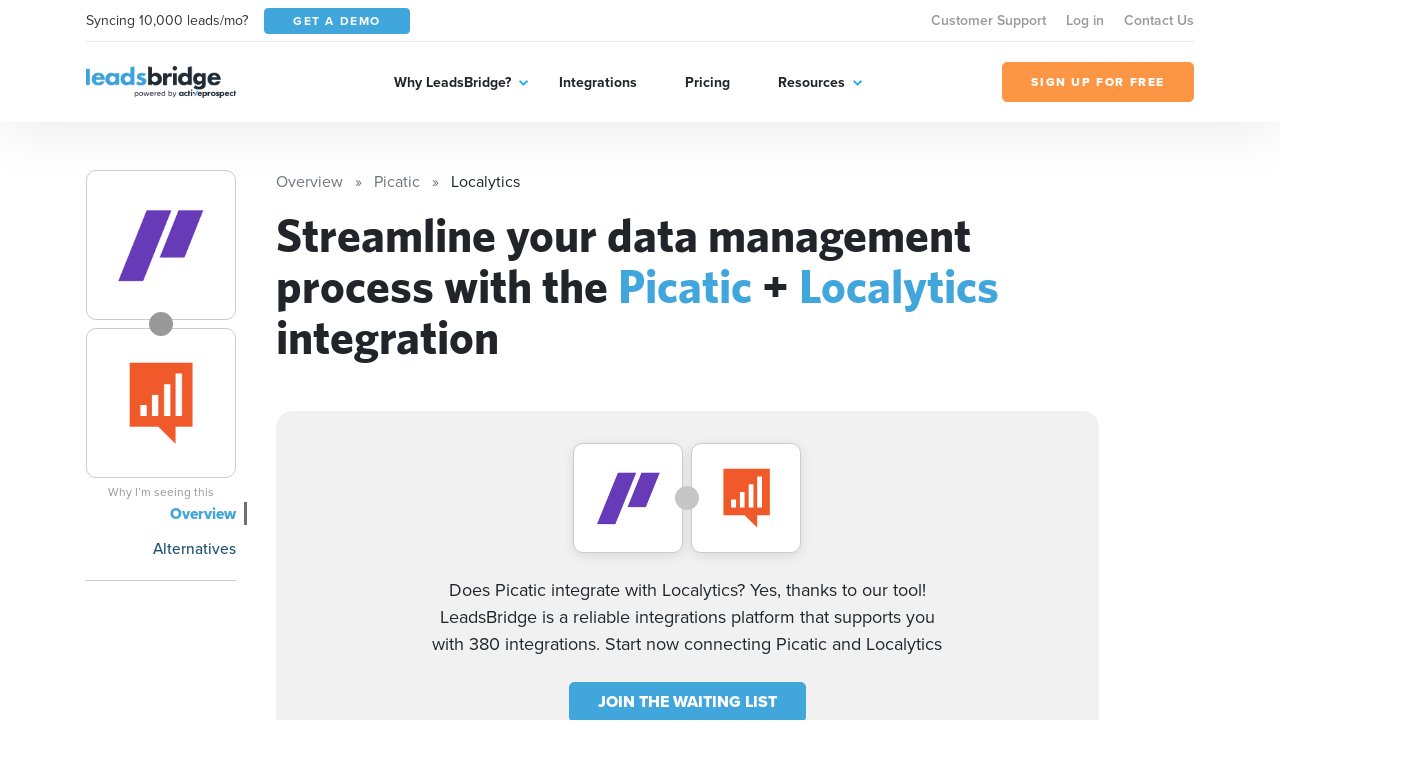

--- FILE ---
content_type: text/html; charset=UTF-8
request_url: https://leadsbridge.com/integrations/picatic/localytics/
body_size: 68730
content:
<!DOCTYPE html>
<html lang="en" class="no-js">
<head>
    <title>Integrate Picatic + Localytics</title><meta name="description" content="Seamlessly integrate Picatic with Localytics. The most secure, enterprise-friendly technology for your Picatic integration. Automatically sync new leads with Localytics for a real-time synchronization. Try Leadsbridge for free now!"><meta name="author" content="Leadsbridge"><meta name="keywords" content="leadsbridge, web apps, automation, syncing, integrations"><link rel="canonical" href="https://leadsbridge.com/integrations/picatic/localytics/"/><meta name="robots" content="index, follow"><meta property="og:title" content="Integrate Picatic + Localytics" /><meta property="og:description" content="Seamlessly integrate Picatic with Localytics. The most secure, enterprise-friendly technology for your Picatic integration. Automatically sync new leads with Localytics for a real-time synchronization. Try Leadsbridge for free now!" /><meta property="og:url" content="https://leadsbridge.com/integrations/picatic/localytics" /><meta property="og:image" content="https://lb-mkt-website.s3-us-west-2.amazonaws.com/integration-double-logos/232-820.png" /><meta name="twitter:title" content="Integrate Picatic + Localytics" /><meta name="twitter:description" content="Seamlessly integrate Picatic with Localytics. The most secure, enterprise-friendly technology for your Picatic integration. Automatically sync new leads with Localytics for a real-time synchronization. Try Leadsbridge for free now!" /><script type="application/ld+json">{"@context":"https:\/\/schema.org","@type":"WebApplication","name":"LeadsBridge | Integrate Picatic + Localytics","description":"Seamlessly integrate Picatic with Localytics. The most secure, enterprise-friendly technology for your Picatic integration. Automatically sync new leads with Localytics for a real-time synchronization. Try Leadsbridge for free now!","url":"https:\/\/leadsbridge.com\/integrations\/picatic\/localytics\/","applicationCategory":"BusinessApplication","browserRequirements":"Requires JavaScript. Requires HTML5.","operatingSystem":"All","softwareHelp":{"@type":"CreativeWork","url":"https:\/\/leadsbridge.com\/documentation\/"},"offers":{"@type":"Offer","price":"0","priceCurrency":"USD"}}</script>

<!-- BEE Head Template -->
<link rel="profile" href="http://gmpg.org/xfn/11">
<meta charset="utf-8">
<meta http-equiv="X-UA-Compatible" content="IE=edge">
<meta name="viewport" content="width=device-width, initial-scale=1">
<meta name="csrf-token" content="cvSuAz1OORbcBZVnht0mO4RITh2TkQo86BffAzgf">
<meta name="google-site-verification" content="h90jbgT9-31TIk_SgYeD5kT77mLfua4aMiM9a53AbpE"/>
<link rel="shortcut icon" href="https://leadsbridge.com/favicon.ico"/>
<link rel="dns-prefetch" href="//fonts.gstatic.com">
<!-- preload fonts -->
<link rel="preload" as="font" href="https://leadsbridge.com/website/public/beesoft/fonts/whitneybold-webfont.woff" type="font/woff" crossorigin/>
<link rel="preload" as="font" href="https://leadsbridge.com/website/public/beesoft/fonts/whitneysemibold-webfont.woff" type="font/woff" crossorigin/>
<link rel="preload" as="font" href="https://leadsbridge.com/website/public/beesoft/fonts/whitneybook-webfont.woff" type="font/woff" crossorigin/>
<link rel="preload" as="font" href="https://leadsbridge.com/website/public/beesoft/fonts/whitneybold-webfont.woff2" type="font/woff2" crossorigin/>
<link rel="preload" as="font" href="https://leadsbridge.com/website/public/beesoft/fonts/whitneysemibold-webfont.woff2" type="font/woff2" crossorigin/>
<link rel="preload" as="font" href="https://leadsbridge.com/website/public/beesoft/fonts/whitneybook-webfont.woff2" type="font/woff2" crossorigin/>
<link rel="preload" as="script" href="https://leadsbridge.com/website/public/beesoft/js/autolanding.js?id=434f95832bbe25e028f543348925e868" type="text/javascript"/>
<script>
document.documentElement.className = document.documentElement.className.replace(/\bno-js\b/g, '') + ' js'
</script>
<style id="critical-css">body{opacity:0;}#app-bar{position:fixed;width:100vw;top:0;left:-99999px;}h1{font-family: sans-serif;min-height: 0vw;font-size: clamp(2rem, calc(.63291rem + 2.8481vw), 3.125rem);line-height: 1.1;}.heading-h3{min-height: 0vw;font-size: 1rem;font-size: clamp(1rem, calc(.8481rem + .31646vw), 1.125rem);font-weight: 800;}.heading-h2{min-height: 0vw;font-size: 1.125rem;font-size: clamp(1.125rem, calc(.6693rem + .94937vw), 1.5rem);font-weight: 800;}.badges-container{margin-top:1rem;}.badges-container a{font-size:.875rem;display:inline-flex;line-height:1;white-space:nowrap;height:24px;align-items:center;background-color:#eee;padding:0.75rem;border-radius:12px;color:#999;font-weight:700;margin-bottom:.5rem;&:not(:last-child){margin-right:.5rem;}}#intro .corner-ribbon{position:absolute;right:-9999px}</style>

<link rel="preload" href="https://use.typekit.net/gau3fug.css" as="style" onload="this.onload=null;this.rel='stylesheet';this.removeAttribute('onload');"/>
<noscript><link rel="stylesheet" href="https://use.typekit.net/gau3fug.css"/></noscript>

<link rel="preload" href="https://leadsbridge.com/website/public/beesoft/css/autolanding.css?id=434f95832bbe25e028f543348925e868" as="style" onload="this.onload=null;this.rel='stylesheet';this.removeAttribute('onload');"/>
<noscript><link rel="stylesheet" href="https://leadsbridge.com/website/public/beesoft/css/autolanding.css?id=434f95832bbe25e028f543348925e868"/></noscript>
<!-- test comment -->
    <link rel="alternate" href="https://leadsbridge.com/integrations/picatic/localytics/" hreflang="x-default">
</head>
<body class="beesoft page-">

    <!-- Header -->
<header class="header">
    <div class="header-flow">
        <div class="header-toolbar d-none d-xl-block">
            <div class="container">
                <div class="header-toolbar--wrapper row g-0 justify-content-between align-items-center">
                    <div class="d-inline-flex align-items-center col-auto">
                        <span class="me-3 text-dark">Syncing 10,000 leads/mo?</span>
                        <a href="https://leadsbridge.com/demo/" title="Get a demo" target="_blank" class="btn btn-primary btn-sm text-uppercase text-white"><span>Get a demo</span></a>
                    </div>
                    <nav class="header-toolbar--nav col-auto">
                    <ul class="menu" id="menu-menu-top-links-menu"><li class="menu-item menu-item-43157"><a href="https://app.leadsbridge.com/signin" title="Customer Support">Customer Support</a></li><li class="menu-item menu-item-25012"><a href="https://leadsbridge.com/app/" title="Log in">Log in</a></li><li class="menu-item menu-item-25011"><a href="https://leadsbridge.com/contact-us/" title="Contact Us">Contact Us</a></li></ul>                    </nav>
                </div>
            </div>
        </div>
        <div class="header-row">
            <div class="container">
                <div class="header-row--wrapper row g-0 justify-content-between align-items-center">
                    <div class="logo mb-0 col-auto content" itemscope itemtype="http://schema.org/Organization">
                        <a href="https://leadsbridge.com" title="LeadsBridge, Official LeadsBridge Blog" itemprop="url">
                            <span itemprop="name" class="d-none">LeadsBridge</span>
                            <img class="img-fluid" alt="LeadsBridge" src="https://leadsbridge.kinsta.cloud/wp-content/uploads/2022/03/logo@2x.png" loading="lazy" />
                        </a>
                    </div>
                    <div class="navigator d-xl-flex flex-xl-grow-1 justify-content-xl-center col-auto">
                        <div class="navigator--nav">
                            <button class="close-nav d-xl-none" type="button"><i aria-hidden="true" class="fal fa-times"></i></button>
                            <header class="d-xl-none">
                                <img class="img-fluid" alt="LeadsBridge" src="https://leadsbridge.kinsta.cloud/wp-content/uploads/2022/03/logo@2x.png" loading="lazy" />
                            </header>
                            <nav class="main-nav">
                                <ul class="menu" id="menu-main-menu"><li class="menu-item menu-item-25006 menu-item-has-children"><a href="#" title="Why LeadsBridge?">Why LeadsBridge?</a><div class="submenu-wrapper"><ul class="menu sub-menu"><li class="menu-item menu-item-30351"><a href="https://leadsbridge.com/platform/" title="Platform overview">Platform overview</a></li><li class="menu-item menu-item-30352"><a href="https://leadsbridge.com/solutions/" title="Solutions by industry">Solutions by industry</a></li><li class="menu-item menu-item-33215"><a href="https://leadsbridge.com/partnerships/" title="Partners">Partners</a></li><li class="menu-item menu-item-30353"><a href="https://leadsbridge.com/testimonials/" title="Testimonials">Testimonials</a></li><li class="menu-item menu-item-35685"><a href="https://leadsbridge.com/custom-integration/" title="Tailor-made solution">Tailor-made solution</a></li><li class="menu-item menu-item-36168"><a href="https://leadsbridge.com/zapier/" title="Zapier vs. LeadsBridge">Zapier vs. LeadsBridge</a></li></ul></div></li><li class="menu-item menu-item-25007"><a href="https://leadsbridge.com/integrations/" title="Integrations">Integrations</a></li><li class="menu-item menu-item-25008"><a href="https://leadsbridge.com/pricing/" title="Pricing">Pricing</a></li><li class="menu-item menu-item-25009 menu-item-has-children"><a href="#" title="Resources">Resources</a><div class="submenu-wrapper"><ul class="menu sub-menu"><li class="menu-item menu-item-25010"><a href="https://leadsbridge.com/blog/" title="Blog">Blog</a></li><li class="menu-item menu-item-35066"><a href="https://leadsbridge.com/webinars/" title="Webinars">Webinars</a></li><li class="menu-item menu-item-35041"><a href="https://leadsbridge.com/bridge-builder/" title="Bridge Builder">Bridge Builder</a></li><li class="menu-item menu-item-34596"><a href="https://community.activeprospect.com/search?keywords=leadsbridge" title="Help center">Help center</a></li></ul></div></li></ul>                            </nav>
                            <footer class="d-xl-none">
                                <a class="btn btn-quaternary text-uppercase" href="https://app.leadsbridge.com/signup" title="Sign up for free"><span>Sign up for free</span></a>
                            </footer>
                        </div>
                    </div>
                    <a class="btn btn-quaternary text-uppercase d-none d-xl-flex col-auto" href="https://app.leadsbridge.com/signup" title="Sign up for free"><span>Sign up for free</span></a>
                    <!--
                    <button type="button" class="trigger-search ml-auto reset-button d-xl-none">
                        <span><i class="far fa-search"></i></span>
                    </button>
                    -->
                        <button class="trigger-menu col-auto ml-4 reset-button d-xl-none" type="button"><span><i aria-hidden="true" class="fal fa-bars"></i></span></button>
                </div>
            </div>
        </div>
    </div>
</header>
<!-- /Header -->
<main class="main" id="app" data-sticky-container>
            
    <div data-page="autolanding" class="integrations autolanding-2 my-5" id="autolanding-level-2">
        <!-- APP BAR -->
<div id="app-bar" class="bg-tertiary text-white">
    <div class="app-bar-ui-wrapper container">
        <div class="d-flex align-items-center justify-content-between">
            <div class="left-side d-inline-flex align-items-center">
                <div class="logos d-inline-flex align-items-center mb-2 mb-md-0">
                    <img data-src="https://leadsbridge.com/wp-content/themes/leadsbridge/img/integration-lg-logos/logo232.png" alt="Picatic logo" class="img-fluid lazyload"/>
<noscript><img src="https://leadsbridge.com/wp-content/themes/leadsbridge/img/integration-lg-logos/logo232.png" alt="Picatic logo" class="img-fluid lazyload"/></noscript>                    <div class="join-icon mx-n2">
                        <span>+</span>
                    </div>
                    <img data-src="https://leadsbridge.com/wp-content/themes/leadsbridge/img/integration-lg-logos/logo820.png" alt="Localytics logo" class="img-fluid lazyload"/>
<noscript><img src="https://leadsbridge.com/wp-content/themes/leadsbridge/img/integration-lg-logos/logo820.png" alt="Localytics logo" class="img-fluid lazyload"/></noscript>                </div>
                <h3 class="heading-h3 mb-0 ps-3 d-none d-md-block">Generate more leads with the Picatic + Localytics integration</h3>
                            </div>
            <div class="right-side d-inline-flex align-items-center">
                <div class="cta">
                <a data-waiting-list href="https://premium.leadsbridge.com/l/927143/2021-07-26/568t?FORM_Where_are_data_coming_from=picatic&amp;FORM_Where_should_data_be_synced_to=localytics" title="Fill the form" class="btn btn-quaternary text-uppercase text-nowrap">JOIN THE WAITING LIST</a>
            </div>
                <div class="shortlinks ms-3 d-none d-xl-block">
                    <button class="trigger-shortlinks reset-button text-white" type="button" data-bs-toggle="dropdown" aria-expanded="false" id="shortlinks"><i class="far fa-chevron-down"></i></button>
                    <ul class="dropdown-menu dropdown-menu-end" aria-labelledby="shortlinks">
                        <li>
                            <a class="dropdown-item" href="https://leadsbridge.com/integrations/picatic/localytics/">Overview</a>
                        </li>
                                                                        <li>
                            <a class="dropdown-item" href="#finder">Alternatives</a>
                        </li>
                                            </ul>
                </div>
            </div>
        </div>
    </div>
</div>
<!-- /APP BAR -->        <div class="container">
            <div class="row">
                <!-- begin sidebar -->
                <aside class="col-lg-3 col-xl-2 pe-lg-5 pe-xl-4 pe-xxl-5">
    <div class="aside-ui-wrapper">
        <div class="integration-logos vertical d-flex align-items-center d-lg-block">
            <div class="logo-item flex-grow-1 flex-lg-grow-0 source">
                <a href="https://leadsbridge.com/integrations/picatic/" class="d-flex align-items-center justify-content-center" title="Picatic landing page">
                <img data-src="https://leadsbridge.com/wp-content/themes/leadsbridge/img/integration-lg-logos/logo232.png" alt="Picatic logo" class="img-fluid lazyload"/>
<noscript><img src="https://leadsbridge.com/wp-content/themes/leadsbridge/img/integration-lg-logos/logo232.png" alt="Picatic logo" class="img-fluid lazyload"/></noscript>                </a>
                            </div>
            <div class="join-icon mx-n2 mx-lg-auto my-lg-n2">
                <i class="fa fa-plus"></i>
            </div>
            <div class="logo-item flex-grow-1 flex-lg-grow-0 destination">
                <a href="https://leadsbridge.com/integrations/localytics/" class="d-flex align-items-center justify-content-center" title="Localytics landing page">
                <img data-src="https://leadsbridge.com/wp-content/themes/leadsbridge/img/integration-lg-logos/logo820.png" alt="Localytics logo" class="img-fluid lazyload"/>
<noscript><img src="https://leadsbridge.com/wp-content/themes/leadsbridge/img/integration-lg-logos/logo820.png" alt="Localytics logo" class="img-fluid lazyload"/></noscript>                </a>
                                    <button onclick="location.href='https://leadsbridge.com/documentation/listing-explanation/'" type="btn" class="reset-button beta">
                        <i class="fa fa-exclamation-square"></i> Why I’m seeing this
                    </button>
                            </div>
        </div>
        <nav class="sidebar-nav mt-4 text-end">
            <div class="dropdown d-grid d-lg-none">
                <button class="btn btn-secondary dropdown-toggle d-flex justify-content-between" type="button" id="dropdownMenuButton1" data-bs-toggle="dropdown" aria-expanded="false">
                Documentation
                </button>
                <ul class="dropdown-menu w-100 sidebar-nav-links-mobile" aria-labelledby="dropdownMenuButton1">
                                        <li class="active">
                        <a href="https://leadsbridge.com/integrations/picatic/localytics/" class="dropdown-item">Overview</a>
                    </li>
                                                                                            <li class="">
                                <a href="#finder" class="dropdown-item">Alternatives</a>
                            </li>
                                            
                                                    </ul>
            </div>
            <ul class="reset-list mb-0 sidebar-nav-links d-none d-lg-block">
                            <li class="active">
                    <a href="https://leadsbridge.com/integrations/picatic/localytics/">Overview</a>
                </li>
                                                                            <li class="">
                            <a href="#finder">Alternatives</a>
                        </li>
                                    
                                        </ul>
        </nav>
            </div>
</aside>
                <!-- end sidebar -->
                <div class="my-4 my-lg-0 col-lg-9 page-container">
                    <div class="page-container-ui-wrapper">
                        <nav aria-label="breadcrumb" role="navigation">
    <ol itemscope itemtype="https://schema.org/BreadcrumbList" class="breadcrumb">
                    <li itemprop="itemListElement"
                itemscope
                itemtype="https://schema.org/ListItem"
                class="breadcrumb-item active">
                                    <a itemprop="item" href="https://leadsbridge.com/integrations/">
                        <span itemprop="name">Overview</span></a>
                                <meta itemprop="position" content="1" />
            </li>
                    <li itemprop="itemListElement"
                itemscope
                itemtype="https://schema.org/ListItem"
                class="breadcrumb-item active">
                                    <a itemprop="item" href="https://leadsbridge.com/integrations/picatic/">
                        <span itemprop="name">Picatic</span></a>
                                <meta itemprop="position" content="2" />
            </li>
                    <li itemprop="itemListElement"
                itemscope
                itemtype="https://schema.org/ListItem"
                class="breadcrumb-item ">
                                    <span itemprop="name">Localytics</span>
                                <meta itemprop="position" content="3" />
            </li>
            </ol>
</nav>
                        <div class="entry-content">
                            <!-- OVERVIEW -->
                            <section id="overview">
                                                                <h1>Streamline your data management process with the <b>Picatic</b> + <b>Localytics</b> integration</h1>
                            </section>
                            <!-- /OVERVIEW -->
                            <!-- INTRO -->
                            <section id="intro" class="mt-5">
                                <div class="intro-ui-wrapper text-center position-relative">
                                                                       
                                    <div class="col-lg-10 offset-lg-1 col-xl-8 offset-xl-2">
                                        <div class="integration-logos d-flex justify-content-center align-items-center mb-4">
                                            <div class="logo-item source">
                                                <a href="javascript:;" class="d-flex align-items-center justify-content-center">
                                                    <img data-src="https://leadsbridge.com/wp-content/themes/leadsbridge/img/integration-lg-logos/logo232.png" alt="Picatic logo" class="img-fluid lazyload"/>
<noscript><img src="https://leadsbridge.com/wp-content/themes/leadsbridge/img/integration-lg-logos/logo232.png" alt="Picatic logo" class="img-fluid lazyload"/></noscript>                                                </a>
                                            </div>
                                            <div class="join-icon mx-n2 d-inline-flex align-items-center justify-content-center">
                                                <i class="fa fa-plus"></i>
                                            </div>
                                            <div class="logo-item destination">
                                                <a href="javascript:;" class="d-flex align-items-center justify-content-center">
                                                    <img data-src="https://leadsbridge.com/wp-content/themes/leadsbridge/img/integration-lg-logos/logo820.png" alt="Localytics logo" class="img-fluid lazyload"/>
<noscript><img src="https://leadsbridge.com/wp-content/themes/leadsbridge/img/integration-lg-logos/logo820.png" alt="Localytics logo" class="img-fluid lazyload"/></noscript>                                                </a>
                                            </div>
                                        </div>
                                        <h3 class="mb-4">
                                            Does Picatic integrate with Localytics? Yes, thanks to our tool! LeadsBridge is a reliable integrations platform that supports you with 380 integrations. Start now connecting Picatic and Localytics
                                        </h3>
                                        <div class="cta">
                                                                                    <a title="Fill the form" data-waiting-list href="https://premium.leadsbridge.com/l/927143/2021-07-26/568t?FORM_Where_are_data_coming_from=picatic&amp;FORM_Where_should_data_be_synced_to=localytics" class="btn btn-primary">JOIN THE WAITING LIST</a>
                                                                                </div>
                                    </div>
                                </div>
                            </section>
                            <!-- /INTRO -->
                                                                                    <!-- ACTIONS -->
                            <section id="actions" class="section-spacer-top">
                                <div class="actions-ui-wrapper">
                                    <header class="section-header d-flex flex-column flex-md-row justify-content-between pb-4 mb-0 border-bottom">
                                        <h3 class="heading-h3 text-tertiary mb-0 text-uppercase pe-5">WHAT YOU CAN DO WITH Picatic AND Localytics</h3>
                                                                            </header>
                                    <div class="section-body mt-4">
                                        <ul class="reset-list actions-list">
                                                                                <li class="action-item">
                                            <div class="action-item-ui-wrapper d-flex flex-column flex-md-row align-items-center">
                                                <div class="logos d-inline-flex align-items-center mb-2 mb-md-0">
                                                    <img data-src="https://leadsbridge.com/wp-content/themes/leadsbridge/img/integration-lg-logos/logo232.png" alt="Picatic logo" class="img-fluid lazyload"/>
<noscript><img src="https://leadsbridge.com/wp-content/themes/leadsbridge/img/integration-lg-logos/logo232.png" alt="Picatic logo" class="img-fluid lazyload"/></noscript>                                                    <div class="join-icon mx-n2">
                                                        <span>+</span>
                                                    </div>
                                                    <img data-src="https://leadsbridge.com/wp-content/themes/leadsbridge/img/integration-lg-logos/logo820.png" alt="Localytics logo" class="img-fluid lazyload"/>
<noscript><img src="https://leadsbridge.com/wp-content/themes/leadsbridge/img/integration-lg-logos/logo820.png" alt="Localytics logo" class="img-fluid lazyload"/></noscript>                                                </div>
                                                <p class="mb-3 mb-md-0 ps-md-3 description text-center text-md-left">Create new Localytics <code>leads</code> with Picatic</p>
                                                
                                                                                                <a title="Fill the form" data-waiting-list href="https://premium.leadsbridge.com/l/927143/2021-07-26/568t?FORM_Where_are_data_coming_from=picatic&amp;FORM_Where_should_data_be_synced_to=localytics" class="btn btn-primary text-uppercase d-flex ms-md-auto">JOIN THE WAITING LIST</a>
                                                                                            </div>
                                        </li>
                                                                                <li class="action-item">
                                            <div class="action-item-ui-wrapper d-flex flex-column flex-md-row align-items-center">
                                                <div class="logos d-inline-flex align-items-center mb-2 mb-md-0">
                                                    <img data-src="https://leadsbridge.com/wp-content/themes/leadsbridge/img/integration-lg-logos/logo232.png" alt="Picatic logo" class="img-fluid lazyload"/>
<noscript><img src="https://leadsbridge.com/wp-content/themes/leadsbridge/img/integration-lg-logos/logo232.png" alt="Picatic logo" class="img-fluid lazyload"/></noscript>                                                    <div class="join-icon mx-n2">
                                                        <span>+</span>
                                                    </div>
                                                    <img data-src="https://leadsbridge.com/wp-content/themes/leadsbridge/img/integration-lg-logos/logo820.png" alt="Localytics logo" class="img-fluid lazyload"/>
<noscript><img src="https://leadsbridge.com/wp-content/themes/leadsbridge/img/integration-lg-logos/logo820.png" alt="Localytics logo" class="img-fluid lazyload"/></noscript>                                                </div>
                                                <p class="mb-3 mb-md-0 ps-md-3 description text-center text-md-left">Update Localytics <code>leads</code> with Picatic</p>
                                                
                                                                                                <a title="Fill the form" data-waiting-list href="https://premium.leadsbridge.com/l/927143/2021-07-26/568t?FORM_Where_are_data_coming_from=picatic&amp;FORM_Where_should_data_be_synced_to=localytics" class="btn btn-primary text-uppercase d-flex ms-md-auto">JOIN THE WAITING LIST</a>
                                                                                            </div>
                                        </li>
                                                                                </ul>
                                    </div>
                                </div>
                            </section>
                            <!-- /ACTIONS -->
                                                        <!-- FINDER -->
                            
                                                                                                                                                                                                                                                                                                                                                                                                                                                                                                                                                                                                                                                                                                                                                                                                                                                                                                                                                                                                                                                                                                                                                                                                                                                                                                                                                                                                                                                                                                                                                                                                                                                                                                                                                                                                                                                                                                                                                                                                                                                                                                                                                                                                                                                                                                                                                                                                                                                                                                                                                                                                                                                                                                                                                                                                                                                                                                                                                                                                                                                                                                                                                                                                                                                                                                                                                                                                                                                                                                                                                                                                                                                                                                                                                                                                                                                                                                                                                                                                                                                                                                                                                                                                                                                                                                                                                                                                                                                                                                                                                                                                                                                                                                                                                                                                                                                                                                                                                                                                                                                                                                                                                                                                                                                                                                                                                                                                                                                                                                                                                                                                                                                                                                                                                                                                                                                                                                                                                                                                                                                                                                                                                                                                                                                                                                                                                                                                                                                                                                                                                                                                                                                                                                                                                                                                                                                                                                                                                                                                                                                                                                                                                                                                                                                                                                                                                                                                                                                                                                                                                                                                                                                                                                                                                                                                                                                                                                                                                                                                                                                                                                                                                                                                                                                                                                                                                                                                                                                                                                                                                                                                                                                                                                                                                                                                                                                                                                                                                                                                                                                                                        
                            <section id="finder" class="section-spacer-top">
                                <div class="finder-ui-wrapper col-md-10 offset-md-1 col-xl-8 offset-xl-2">
                                    <header class="section-header d-flex flex-column border-bottom text-center">
                                        <h3 class="heading-h2 text-tertiary mb-4 text-uppercase">
                                        Streamline your data management process with the Picatic + Localytics integration
                                        </h3>
                                    </header>
                                    <div class="section-body mt-4">
                                    <div class="finder-form d-flex flex-column flex-md-row align-items-center">
    <figure class="mb-2 mb-lg-0">
    <img data-src="https://leadsbridge.com/wp-content/themes/leadsbridge/img/integration-lg-logos/logo820.png" alt="Localytics logo" class="img-fluid lazyload current-integration-icon"/>
<noscript><img src="https://leadsbridge.com/wp-content/themes/leadsbridge/img/integration-lg-logos/logo820.png" alt="Localytics logo" class="img-fluid lazyload current-integration-icon"/></noscript>    </figure>
    <div class="join-icon mb-2 mb-md-0 mx-md-3">
        <i class="fa fa-plus"></i>
    </div>
    <div class="search-wrapper d-flex flex-grow-1 align-items-center">
        <input type="text" id="search-integration-field" class="form-control"/>
        <span class="icon">
            <i class="fas fa-search"></i>
        </span>
    </div>
</div>
<script>
/*<![CDATA[*/
window.integrations_source = [{"id":531,"name":"10to8","logo":"https:\/\/leadsbridge.com\/wp-content\/themes\/leadsbridge\/img\/integration-lg-logos\/logo531.png","xsLogoUri":"http:\/\/leadsbridge.com\/wp-content\/themes\/leadsbridge\/img\/integration-xs-logos\/logo531.png","url":"https:\/\/leadsbridge.com\/integrations\/10to8\/localytics\/","isSource":1,"isSourceBeta":1,"isSourceVisible":1,"isDestination":0,"isDestinationBeta":0,"isDestinationVisible":0,"isEnterprise":0},{"id":430,"name":"Oracle Call Interface","logo":"https:\/\/leadsbridge.com\/wp-content\/themes\/leadsbridge\/img\/integration-lg-logos\/logo430.png","xsLogoUri":"http:\/\/leadsbridge.com\/wp-content\/themes\/leadsbridge\/img\/integration-xs-logos\/logo430.png","url":"https:\/\/leadsbridge.com\/integrations\/oracle-call-interface\/localytics\/","isSource":1,"isSourceBeta":1,"isSourceVisible":1,"isDestination":0,"isDestinationBeta":0,"isDestinationVisible":0,"isEnterprise":0},{"id":478,"name":"Peterson's","logo":"https:\/\/leadsbridge.com\/wp-content\/themes\/leadsbridge\/img\/integration-lg-logos\/logo478.png","xsLogoUri":"http:\/\/leadsbridge.com\/wp-content\/themes\/leadsbridge\/img\/integration-xs-logos\/logo478.png","url":"https:\/\/leadsbridge.com\/integrations\/peterson-s\/localytics\/","isSource":1,"isSourceBeta":1,"isSourceVisible":1,"isDestination":0,"isDestinationBeta":0,"isDestinationVisible":0,"isEnterprise":0},{"id":113,"name":"PayPal","logo":"https:\/\/leadsbridge.com\/wp-content\/themes\/leadsbridge\/img\/integration-lg-logos\/logo113.png","xsLogoUri":"http:\/\/leadsbridge.com\/wp-content\/themes\/leadsbridge\/img\/integration-xs-logos\/logo113.png","url":"https:\/\/leadsbridge.com\/integrations\/paypal\/localytics\/","isSource":1,"isSourceBeta":0,"isSourceVisible":1,"isDestination":1,"isDestinationBeta":0,"isDestinationVisible":1,"isEnterprise":0},{"id":764,"name":"Paymill","logo":"https:\/\/leadsbridge.com\/wp-content\/themes\/leadsbridge\/img\/integration-lg-logos\/logo764.png","xsLogoUri":"http:\/\/leadsbridge.com\/wp-content\/themes\/leadsbridge\/img\/integration-xs-logos\/logo764.png","url":"https:\/\/leadsbridge.com\/integrations\/paymill\/localytics\/","isSource":1,"isSourceBeta":1,"isSourceVisible":1,"isDestination":0,"isDestinationBeta":0,"isDestinationVisible":0,"isEnterprise":0},{"id":112,"name":"Pardot","logo":"https:\/\/leadsbridge.com\/wp-content\/themes\/leadsbridge\/img\/integration-lg-logos\/logo112.png","xsLogoUri":"http:\/\/leadsbridge.com\/wp-content\/themes\/leadsbridge\/img\/integration-xs-logos\/logo112.png","url":"https:\/\/leadsbridge.com\/integrations\/pardot\/localytics\/","isSource":1,"isSourceBeta":0,"isSourceVisible":1,"isDestination":1,"isDestinationBeta":0,"isDestinationVisible":1,"isEnterprise":1},{"id":1112,"name":"Paperform","logo":"https:\/\/leadsbridge.com\/wp-content\/themes\/leadsbridge\/img\/integration-lg-logos\/logo1112.png","xsLogoUri":"http:\/\/leadsbridge.com\/wp-content\/themes\/leadsbridge\/img\/integration-xs-logos\/logo1112.png","url":"https:\/\/leadsbridge.com\/integrations\/paperform\/localytics\/","isSource":1,"isSourceBeta":1,"isSourceVisible":1,"isDestination":1,"isDestinationBeta":1,"isDestinationVisible":0,"isEnterprise":0},{"id":106,"name":"Oracle Eloqua","logo":"https:\/\/leadsbridge.com\/wp-content\/themes\/leadsbridge\/img\/integration-lg-logos\/logo106.png","xsLogoUri":"http:\/\/leadsbridge.com\/wp-content\/themes\/leadsbridge\/img\/integration-xs-logos\/logo106.png","url":"https:\/\/leadsbridge.com\/integrations\/oracle-eloqua\/localytics\/","isSource":1,"isSourceBeta":0,"isSourceVisible":1,"isDestination":1,"isDestinationBeta":0,"isDestinationVisible":1,"isEnterprise":1},{"id":392,"name":"Optin Monster","logo":"https:\/\/leadsbridge.com\/wp-content\/themes\/leadsbridge\/img\/integration-lg-logos\/logo392.png","xsLogoUri":"http:\/\/leadsbridge.com\/wp-content\/themes\/leadsbridge\/img\/integration-xs-logos\/logo392.png","url":"https:\/\/leadsbridge.com\/integrations\/optin-monster\/localytics\/","isSource":1,"isSourceBeta":0,"isSourceVisible":1,"isDestination":0,"isDestinationBeta":0,"isDestinationVisible":0,"isEnterprise":0},{"id":839,"name":"PhoneWagon","logo":"https:\/\/leadsbridge.com\/wp-content\/themes\/leadsbridge\/img\/integration-lg-logos\/logo839.png","xsLogoUri":"http:\/\/leadsbridge.com\/wp-content\/themes\/leadsbridge\/img\/integration-xs-logos\/logo839.png","url":"https:\/\/leadsbridge.com\/integrations\/phonewagon\/localytics\/","isSource":1,"isSourceBeta":1,"isSourceVisible":1,"isDestination":0,"isDestinationBeta":0,"isDestinationVisible":0,"isEnterprise":0},{"id":544,"name":"OpenHomePRO","logo":"https:\/\/leadsbridge.com\/wp-content\/themes\/leadsbridge\/img\/integration-lg-logos\/logo544.png","xsLogoUri":"http:\/\/leadsbridge.com\/wp-content\/themes\/leadsbridge\/img\/integration-xs-logos\/logo544.png","url":"https:\/\/leadsbridge.com\/integrations\/openhomepro\/localytics\/","isSource":1,"isSourceBeta":1,"isSourceVisible":1,"isDestination":0,"isDestinationBeta":0,"isDestinationVisible":0,"isEnterprise":0},{"id":545,"name":"Open House","logo":"https:\/\/leadsbridge.com\/wp-content\/themes\/leadsbridge\/img\/integration-lg-logos\/logo545.png","xsLogoUri":"http:\/\/leadsbridge.com\/wp-content\/themes\/leadsbridge\/img\/integration-xs-logos\/logo545.png","url":"https:\/\/leadsbridge.com\/integrations\/open-house\/localytics\/","isSource":1,"isSourceBeta":1,"isSourceVisible":1,"isDestination":0,"isDestinationBeta":0,"isDestinationVisible":0,"isEnterprise":0},{"id":102,"name":"Ontraport","logo":"https:\/\/leadsbridge.com\/wp-content\/themes\/leadsbridge\/img\/integration-lg-logos\/logo102.png","xsLogoUri":"http:\/\/leadsbridge.com\/wp-content\/themes\/leadsbridge\/img\/integration-xs-logos\/logo102.png","url":"https:\/\/leadsbridge.com\/integrations\/ontraport\/localytics\/","isSource":1,"isSourceBeta":0,"isSourceVisible":1,"isDestination":1,"isDestinationBeta":0,"isDestinationVisible":1,"isEnterprise":0},{"id":476,"name":"Onefitstop","logo":"https:\/\/leadsbridge.com\/wp-content\/themes\/leadsbridge\/img\/integration-lg-logos\/logo476.png","xsLogoUri":"http:\/\/leadsbridge.com\/wp-content\/themes\/leadsbridge\/img\/integration-xs-logos\/logo476.png","url":"https:\/\/leadsbridge.com\/integrations\/onefitstop\/localytics\/","isSource":1,"isSourceBeta":1,"isSourceVisible":1,"isDestination":0,"isDestinationBeta":0,"isDestinationVisible":0,"isEnterprise":0},{"id":286,"name":"On24","logo":"https:\/\/leadsbridge.com\/wp-content\/themes\/leadsbridge\/img\/integration-lg-logos\/logo286.png","xsLogoUri":"http:\/\/leadsbridge.com\/wp-content\/themes\/leadsbridge\/img\/integration-xs-logos\/logo286.png","url":"https:\/\/leadsbridge.com\/integrations\/on24\/localytics\/","isSource":1,"isSourceBeta":1,"isSourceVisible":1,"isDestination":0,"isDestinationBeta":1,"isDestinationVisible":0,"isEnterprise":0},{"id":289,"name":"Olark","logo":"https:\/\/leadsbridge.com\/wp-content\/themes\/leadsbridge\/img\/integration-lg-logos\/logo289.png","xsLogoUri":"http:\/\/leadsbridge.com\/wp-content\/themes\/leadsbridge\/img\/integration-xs-logos\/logo289.png","url":"https:\/\/leadsbridge.com\/integrations\/olark\/localytics\/","isSource":1,"isSourceBeta":1,"isSourceVisible":1,"isDestination":0,"isDestinationBeta":1,"isDestinationVisible":0,"isEnterprise":0},{"id":863,"name":"oDASH","logo":"https:\/\/leadsbridge.com\/wp-content\/themes\/leadsbridge\/img\/integration-lg-logos\/logo863.png","xsLogoUri":"http:\/\/leadsbridge.com\/wp-content\/themes\/leadsbridge\/img\/integration-xs-logos\/logo863.png","url":"https:\/\/leadsbridge.com\/integrations\/odash\/localytics\/","isSource":1,"isSourceBeta":1,"isSourceVisible":1,"isDestination":1,"isDestinationBeta":1,"isDestinationVisible":1,"isEnterprise":0},{"id":850,"name":"PHOBS","logo":"https:\/\/leadsbridge.com\/wp-content\/themes\/leadsbridge\/img\/integration-lg-logos\/logo850.png","xsLogoUri":"http:\/\/leadsbridge.com\/wp-content\/themes\/leadsbridge\/img\/integration-xs-logos\/logo850.png","url":"https:\/\/leadsbridge.com\/integrations\/phobs\/localytics\/","isSource":1,"isSourceBeta":1,"isSourceVisible":1,"isDestination":0,"isDestinationBeta":0,"isDestinationVisible":0,"isEnterprise":0},{"id":114,"name":"Pipedrive","logo":"https:\/\/leadsbridge.com\/wp-content\/themes\/leadsbridge\/img\/integration-lg-logos\/logo114.png","xsLogoUri":"http:\/\/leadsbridge.com\/wp-content\/themes\/leadsbridge\/img\/integration-xs-logos\/logo114.png","url":"https:\/\/leadsbridge.com\/integrations\/pipedrive\/localytics\/","isSource":1,"isSourceBeta":0,"isSourceVisible":1,"isDestination":1,"isDestinationBeta":0,"isDestinationVisible":1,"isEnterprise":0},{"id":202,"name":"NetSuite","logo":"https:\/\/leadsbridge.com\/wp-content\/themes\/leadsbridge\/img\/integration-lg-logos\/logo202.png","xsLogoUri":"http:\/\/leadsbridge.com\/wp-content\/themes\/leadsbridge\/img\/integration-xs-logos\/logo202.png","url":"https:\/\/leadsbridge.com\/integrations\/netsuite\/localytics\/","isSource":1,"isSourceBeta":0,"isSourceVisible":1,"isDestination":1,"isDestinationBeta":0,"isDestinationVisible":1,"isEnterprise":1},{"id":502,"name":"Qualtrics","logo":"https:\/\/leadsbridge.com\/wp-content\/themes\/leadsbridge\/img\/integration-lg-logos\/logo502.png","xsLogoUri":"http:\/\/leadsbridge.com\/wp-content\/themes\/leadsbridge\/img\/integration-xs-logos\/logo502.png","url":"https:\/\/leadsbridge.com\/integrations\/qualtrics\/localytics\/","isSource":1,"isSourceBeta":0,"isSourceVisible":1,"isDestination":1,"isDestinationBeta":0,"isDestinationVisible":1,"isEnterprise":1},{"id":426,"name":"Salesforce\u00ae","logo":"https:\/\/leadsbridge.com\/wp-content\/themes\/leadsbridge\/img\/integration-lg-logos\/logo426.png","xsLogoUri":"http:\/\/leadsbridge.com\/wp-content\/themes\/leadsbridge\/img\/integration-xs-logos\/logo426.png","url":"https:\/\/leadsbridge.com\/integrations\/salesforce\/localytics\/","isSource":1,"isSourceBeta":0,"isSourceVisible":1,"isDestination":1,"isDestinationBeta":0,"isDestinationVisible":1,"isEnterprise":0},{"id":125,"name":"Salesflare","logo":"https:\/\/leadsbridge.com\/wp-content\/themes\/leadsbridge\/img\/integration-lg-logos\/logo125.png","xsLogoUri":"http:\/\/leadsbridge.com\/wp-content\/themes\/leadsbridge\/img\/integration-xs-logos\/logo125.png","url":"https:\/\/leadsbridge.com\/integrations\/salesflare\/localytics\/","isSource":1,"isSourceBeta":0,"isSourceVisible":1,"isDestination":1,"isDestinationBeta":0,"isDestinationVisible":1,"isEnterprise":0},{"id":305,"name":"RingCentral","logo":"https:\/\/leadsbridge.com\/wp-content\/themes\/leadsbridge\/img\/integration-lg-logos\/logo305.png","xsLogoUri":"http:\/\/leadsbridge.com\/wp-content\/themes\/leadsbridge\/img\/integration-xs-logos\/logo305.png","url":"https:\/\/leadsbridge.com\/integrations\/ringcentral\/localytics\/","isSource":1,"isSourceBeta":0,"isSourceVisible":1,"isDestination":1,"isDestinationBeta":0,"isDestinationVisible":1,"isEnterprise":0},{"id":580,"name":"RentalsUnited","logo":"https:\/\/leadsbridge.com\/wp-content\/themes\/leadsbridge\/img\/integration-lg-logos\/logo580.png","xsLogoUri":"http:\/\/leadsbridge.com\/wp-content\/themes\/leadsbridge\/img\/integration-xs-logos\/logo580.png","url":"https:\/\/leadsbridge.com\/integrations\/rentalsunited\/localytics\/","isSource":1,"isSourceBeta":1,"isSourceVisible":1,"isDestination":0,"isDestinationBeta":0,"isDestinationVisible":0,"isEnterprise":0},{"id":547,"name":"Realtor.com","logo":"https:\/\/leadsbridge.com\/wp-content\/themes\/leadsbridge\/img\/integration-lg-logos\/logo547.png","xsLogoUri":"http:\/\/leadsbridge.com\/wp-content\/themes\/leadsbridge\/img\/integration-xs-logos\/logo547.png","url":"https:\/\/leadsbridge.com\/integrations\/realtor-com\/localytics\/","isSource":1,"isSourceBeta":1,"isSourceVisible":1,"isDestination":0,"isDestinationBeta":0,"isDestinationVisible":0,"isEnterprise":0},{"id":957,"name":"Quora Lead Gen Forms","logo":"https:\/\/leadsbridge.com\/wp-content\/themes\/leadsbridge\/img\/integration-lg-logos\/logo957.png","xsLogoUri":"http:\/\/leadsbridge.com\/wp-content\/themes\/leadsbridge\/img\/integration-xs-logos\/logo957.png","url":"https:\/\/leadsbridge.com\/integrations\/quora-lead-gen-forms\/localytics\/","isSource":1,"isSourceBeta":1,"isSourceVisible":1,"isDestination":0,"isDestinationBeta":0,"isDestinationVisible":0,"isEnterprise":0},{"id":423,"name":"Quora Ads","logo":"https:\/\/leadsbridge.com\/wp-content\/themes\/leadsbridge\/img\/integration-lg-logos\/logo423.png","xsLogoUri":"http:\/\/leadsbridge.com\/wp-content\/themes\/leadsbridge\/img\/integration-xs-logos\/logo423.png","url":"https:\/\/leadsbridge.com\/integrations\/quora-ads\/localytics\/","isSource":1,"isSourceBeta":1,"isSourceVisible":1,"isDestination":0,"isDestinationBeta":0,"isDestinationVisible":0,"isEnterprise":0},{"id":194,"name":"ProsperWorks","logo":"https:\/\/leadsbridge.com\/wp-content\/themes\/leadsbridge\/img\/integration-lg-logos\/logo194.png","xsLogoUri":"http:\/\/leadsbridge.com\/wp-content\/themes\/leadsbridge\/img\/integration-xs-logos\/logo194.png","url":"https:\/\/leadsbridge.com\/integrations\/prosperworks\/localytics\/","isSource":1,"isSourceBeta":0,"isSourceVisible":1,"isDestination":1,"isDestinationBeta":0,"isDestinationVisible":1,"isEnterprise":0},{"id":196,"name":"Pipelinedeals","logo":"https:\/\/leadsbridge.com\/wp-content\/themes\/leadsbridge\/img\/integration-lg-logos\/logo196.png","xsLogoUri":"http:\/\/leadsbridge.com\/wp-content\/themes\/leadsbridge\/img\/integration-xs-logos\/logo196.png","url":"https:\/\/leadsbridge.com\/integrations\/pipelinedeals\/localytics\/","isSource":1,"isSourceBeta":0,"isSourceVisible":1,"isDestination":1,"isDestinationBeta":0,"isDestinationVisible":1,"isEnterprise":0},{"id":510,"name":"Prospect.io","logo":"https:\/\/leadsbridge.com\/wp-content\/themes\/leadsbridge\/img\/integration-lg-logos\/logo510.png","xsLogoUri":"http:\/\/leadsbridge.com\/wp-content\/themes\/leadsbridge\/img\/integration-xs-logos\/logo510.png","url":"https:\/\/leadsbridge.com\/integrations\/prospect-io\/localytics\/","isSource":1,"isSourceBeta":0,"isSourceVisible":1,"isDestination":1,"isDestinationBeta":0,"isDestinationVisible":1,"isEnterprise":0},{"id":842,"name":"Privy","logo":"https:\/\/leadsbridge.com\/wp-content\/themes\/leadsbridge\/img\/integration-lg-logos\/logo842.png","xsLogoUri":"http:\/\/leadsbridge.com\/wp-content\/themes\/leadsbridge\/img\/integration-xs-logos\/logo842.png","url":"https:\/\/leadsbridge.com\/integrations\/privy\/localytics\/","isSource":1,"isSourceBeta":1,"isSourceVisible":1,"isDestination":0,"isDestinationBeta":0,"isDestinationVisible":0,"isEnterprise":0},{"id":117,"name":"PrestaShop","logo":"https:\/\/leadsbridge.com\/wp-content\/themes\/leadsbridge\/img\/integration-lg-logos\/logo117.png","xsLogoUri":"http:\/\/leadsbridge.com\/wp-content\/themes\/leadsbridge\/img\/integration-xs-logos\/logo117.png","url":"https:\/\/leadsbridge.com\/integrations\/prestashop\/localytics\/","isSource":1,"isSourceBeta":0,"isSourceVisible":1,"isDestination":1,"isDestinationBeta":0,"isDestinationVisible":1,"isEnterprise":0},{"id":494,"name":"Practo","logo":"https:\/\/leadsbridge.com\/wp-content\/themes\/leadsbridge\/img\/integration-lg-logos\/logo494.png","xsLogoUri":"http:\/\/leadsbridge.com\/wp-content\/themes\/leadsbridge\/img\/integration-xs-logos\/logo494.png","url":"https:\/\/leadsbridge.com\/integrations\/practo\/localytics\/","isSource":1,"isSourceBeta":1,"isSourceVisible":1,"isDestination":0,"isDestinationBeta":0,"isDestinationVisible":0,"isEnterprise":0},{"id":496,"name":"PostgreSQL","logo":"https:\/\/leadsbridge.com\/wp-content\/themes\/leadsbridge\/img\/integration-lg-logos\/logo496.png","xsLogoUri":"http:\/\/leadsbridge.com\/wp-content\/themes\/leadsbridge\/img\/integration-xs-logos\/logo496.png","url":"https:\/\/leadsbridge.com\/integrations\/postgresql\/localytics\/","isSource":1,"isSourceBeta":0,"isSourceVisible":1,"isDestination":1,"isDestinationBeta":0,"isDestinationVisible":1,"isEnterprise":0},{"id":806,"name":"Platform.ly","logo":"https:\/\/leadsbridge.com\/wp-content\/themes\/leadsbridge\/img\/integration-lg-logos\/logo806.png","xsLogoUri":"http:\/\/leadsbridge.com\/wp-content\/themes\/leadsbridge\/img\/integration-xs-logos\/logo806.png","url":"https:\/\/leadsbridge.com\/integrations\/platform-ly\/localytics\/","isSource":1,"isSourceBeta":0,"isSourceVisible":1,"isDestination":1,"isDestinationBeta":0,"isDestinationVisible":1,"isEnterprise":0},{"id":413,"name":"Placester","logo":"https:\/\/leadsbridge.com\/wp-content\/themes\/leadsbridge\/img\/integration-lg-logos\/logo413.png","xsLogoUri":"http:\/\/leadsbridge.com\/wp-content\/themes\/leadsbridge\/img\/integration-xs-logos\/logo413.png","url":"https:\/\/leadsbridge.com\/integrations\/placester\/localytics\/","isSource":1,"isSourceBeta":0,"isSourceVisible":1,"isDestination":1,"isDestinationBeta":0,"isDestinationVisible":1,"isEnterprise":0},{"id":734,"name":"Nex Forms","logo":"https:\/\/leadsbridge.com\/wp-content\/themes\/leadsbridge\/img\/integration-lg-logos\/logo734.png","xsLogoUri":"http:\/\/leadsbridge.com\/wp-content\/themes\/leadsbridge\/img\/integration-xs-logos\/logo734.png","url":"https:\/\/leadsbridge.com\/integrations\/nex-forms\/localytics\/","isSource":1,"isSourceBeta":0,"isSourceVisible":1,"isDestination":0,"isDestinationBeta":0,"isDestinationVisible":0,"isEnterprise":0},{"id":509,"name":"NationBuilder","logo":"https:\/\/leadsbridge.com\/wp-content\/themes\/leadsbridge\/img\/integration-lg-logos\/logo509.png","xsLogoUri":"http:\/\/leadsbridge.com\/wp-content\/themes\/leadsbridge\/img\/integration-xs-logos\/logo509.png","url":"https:\/\/leadsbridge.com\/integrations\/nationbuilder\/localytics\/","isSource":1,"isSourceBeta":0,"isSourceVisible":1,"isDestination":1,"isDestinationBeta":0,"isDestinationVisible":1,"isEnterprise":0},{"id":50,"name":"Salesforce\u00ae Marketing Cloud","logo":"https:\/\/leadsbridge.com\/wp-content\/themes\/leadsbridge\/img\/integration-lg-logos\/logo50.png","xsLogoUri":"http:\/\/leadsbridge.com\/wp-content\/themes\/leadsbridge\/img\/integration-xs-logos\/logo50.png","url":"https:\/\/leadsbridge.com\/integrations\/salesforce-marketing-cloud\/localytics\/","isSource":1,"isSourceBeta":0,"isSourceVisible":1,"isDestination":1,"isDestinationBeta":0,"isDestinationVisible":1,"isEnterprise":1},{"id":562,"name":"Lexicata","logo":"https:\/\/leadsbridge.com\/wp-content\/themes\/leadsbridge\/img\/integration-lg-logos\/logo562.png","xsLogoUri":"http:\/\/leadsbridge.com\/wp-content\/themes\/leadsbridge\/img\/integration-xs-logos\/logo562.png","url":"https:\/\/leadsbridge.com\/integrations\/lexicata\/localytics\/","isSource":1,"isSourceBeta":1,"isSourceVisible":1,"isDestination":0,"isDestinationBeta":0,"isDestinationVisible":0,"isEnterprise":0},{"id":290,"name":"LiveAgent","logo":"https:\/\/leadsbridge.com\/wp-content\/themes\/leadsbridge\/img\/integration-lg-logos\/logo290.png","xsLogoUri":"http:\/\/leadsbridge.com\/wp-content\/themes\/leadsbridge\/img\/integration-xs-logos\/logo290.png","url":"https:\/\/leadsbridge.com\/integrations\/liveagent\/localytics\/","isSource":1,"isSourceBeta":1,"isSourceVisible":1,"isDestination":0,"isDestinationBeta":1,"isDestinationVisible":0,"isEnterprise":0},{"id":390,"name":"Listings To Leads","logo":"https:\/\/leadsbridge.com\/wp-content\/themes\/leadsbridge\/img\/integration-lg-logos\/logo390.png","xsLogoUri":"http:\/\/leadsbridge.com\/wp-content\/themes\/leadsbridge\/img\/integration-xs-logos\/logo390.png","url":"https:\/\/leadsbridge.com\/integrations\/listings-to-leads\/localytics\/","isSource":1,"isSourceBeta":0,"isSourceVisible":1,"isDestination":0,"isDestinationBeta":0,"isDestinationVisible":1,"isEnterprise":0},{"id":636,"name":"LionDesk","logo":"https:\/\/leadsbridge.com\/wp-content\/themes\/leadsbridge\/img\/integration-lg-logos\/logo636.png","xsLogoUri":"http:\/\/leadsbridge.com\/wp-content\/themes\/leadsbridge\/img\/integration-xs-logos\/logo636.png","url":"https:\/\/leadsbridge.com\/integrations\/liondesk\/localytics\/","isSource":1,"isSourceBeta":0,"isSourceVisible":1,"isDestination":1,"isDestinationBeta":0,"isDestinationVisible":1,"isEnterprise":0},{"id":1134,"name":"LinkedIn Registration Forms","logo":"https:\/\/leadsbridge.com\/wp-content\/themes\/leadsbridge\/img\/integration-lg-logos\/logo1134.png","xsLogoUri":"http:\/\/leadsbridge.com\/wp-content\/themes\/leadsbridge\/img\/integration-xs-logos\/logo1134.png","url":"https:\/\/leadsbridge.com\/integrations\/linkedin-registration-forms\/localytics\/","isSource":1,"isSourceBeta":0,"isSourceVisible":1,"isDestination":1,"isDestinationBeta":0,"isDestinationVisible":0,"isEnterprise":0},{"id":420,"name":"LinkedIn Lead Gen Forms","logo":"https:\/\/leadsbridge.com\/wp-content\/themes\/leadsbridge\/img\/integration-lg-logos\/logo420.png","xsLogoUri":"http:\/\/leadsbridge.com\/wp-content\/themes\/leadsbridge\/img\/integration-xs-logos\/logo420.png","url":"https:\/\/leadsbridge.com\/integrations\/linkedin-lead-gen-forms\/localytics\/","isSource":1,"isSourceBeta":0,"isSourceVisible":1,"isDestination":1,"isDestinationBeta":0,"isDestinationVisible":0,"isEnterprise":0},{"id":1138,"name":"LinkedIn Event Ads","logo":"https:\/\/leadsbridge.com\/wp-content\/themes\/leadsbridge\/img\/integration-lg-logos\/logo1138.png","xsLogoUri":"http:\/\/leadsbridge.com\/wp-content\/themes\/leadsbridge\/img\/integration-xs-logos\/logo1138.png","url":"https:\/\/leadsbridge.com\/integrations\/linkedin-event-ads\/localytics\/","isSource":1,"isSourceBeta":1,"isSourceVisible":1,"isDestination":0,"isDestinationBeta":0,"isDestinationVisible":0,"isEnterprise":0},{"id":266,"name":"LeadQuizzes","logo":"https:\/\/leadsbridge.com\/wp-content\/themes\/leadsbridge\/img\/integration-lg-logos\/logo266.png","xsLogoUri":"http:\/\/leadsbridge.com\/wp-content\/themes\/leadsbridge\/img\/integration-xs-logos\/logo266.png","url":"https:\/\/leadsbridge.com\/integrations\/leadquizzes\/localytics\/","isSource":1,"isSourceBeta":0,"isSourceVisible":1,"isDestination":0,"isDestinationBeta":0,"isDestinationVisible":0,"isEnterprise":0}];    
/*]]>*/
</script>                                    </div>
                                </div>
                            </section>
                            <section id="integrations-grid" class="section-spacer-top">
                                <div class="integrations-grid-ui-wrapper">
                                    <header class="section-header d-flex flex-column border-bottom text-center">
                                    <h3 class="heading-h3 text-tertiary mb-4 text-uppercase">OTHER POPULAR <span class="text-primary">Localytics</span> INTEGRATIONS OFFERED BY LEADSBRIDGE</h3>
                                    </header>
                                    <div class="section-body mt-4">
                                    <div id="integrations-grid-container" class="d-grid integrations-grid-container">
            <div class="integrations-grid-item">
        <a href="https://leadsbridge.com/integrations/10to8/localytics/" class="d-flex flex-column" title="10to8">
            <figure class="mb-0 waiting-list">
                <div class="integration-logo-wrapper d-flex align-items-center justify-content-center mx-auto">
                    <div class="integration-logo logo531"></div>
                </div>
                <figcaption>10to8</figcaption>
            </figure>
        </a>
    </div>
            <div class="integrations-grid-item">
        <a href="https://leadsbridge.com/integrations/oracle-call-interface/localytics/" class="d-flex flex-column" title="Oracle Call Interface">
            <figure class="mb-0 waiting-list">
                <div class="integration-logo-wrapper d-flex align-items-center justify-content-center mx-auto">
                    <div class="integration-logo logo430"></div>
                </div>
                <figcaption>Oracle Call Interface</figcaption>
            </figure>
        </a>
    </div>
            <div class="integrations-grid-item">
        <a href="https://leadsbridge.com/integrations/peterson-s/localytics/" class="d-flex flex-column" title="Peterson's">
            <figure class="mb-0 waiting-list">
                <div class="integration-logo-wrapper d-flex align-items-center justify-content-center mx-auto">
                    <div class="integration-logo logo478"></div>
                </div>
                <figcaption>Peterson's</figcaption>
            </figure>
        </a>
    </div>
            <div class="integrations-grid-item">
        <a href="https://leadsbridge.com/integrations/paypal/localytics/" class="d-flex flex-column" title="PayPal">
            <figure class="mb-0">
                <div class="integration-logo-wrapper d-flex align-items-center justify-content-center mx-auto">
                    <div class="integration-logo logo113"></div>
                </div>
                <figcaption>PayPal</figcaption>
            </figure>
        </a>
    </div>
            <div class="integrations-grid-item">
        <a href="https://leadsbridge.com/integrations/paymill/localytics/" class="d-flex flex-column" title="Paymill">
            <figure class="mb-0 waiting-list">
                <div class="integration-logo-wrapper d-flex align-items-center justify-content-center mx-auto">
                    <div class="integration-logo logo764"></div>
                </div>
                <figcaption>Paymill</figcaption>
            </figure>
        </a>
    </div>
            <div class="integrations-grid-item">
        <a href="https://leadsbridge.com/integrations/pardot/localytics/" class="d-flex flex-column" title="Pardot">
            <figure class="mb-0">
                <div class="integration-logo-wrapper d-flex align-items-center justify-content-center mx-auto">
                    <div class="integration-logo logo112"></div>
                </div>
                <figcaption>Pardot</figcaption>
            </figure>
        </a>
    </div>
            <div class="integrations-grid-item">
        <a href="https://leadsbridge.com/integrations/paperform/localytics/" class="d-flex flex-column" title="Paperform">
            <figure class="mb-0 waiting-list">
                <div class="integration-logo-wrapper d-flex align-items-center justify-content-center mx-auto">
                    <div class="integration-logo logo1112"></div>
                </div>
                <figcaption>Paperform</figcaption>
            </figure>
        </a>
    </div>
            <div class="integrations-grid-item">
        <a href="https://leadsbridge.com/integrations/oracle-eloqua/localytics/" class="d-flex flex-column" title="Oracle Eloqua">
            <figure class="mb-0">
                <div class="integration-logo-wrapper d-flex align-items-center justify-content-center mx-auto">
                    <div class="integration-logo logo106"></div>
                </div>
                <figcaption>Oracle Eloqua</figcaption>
            </figure>
        </a>
    </div>
            <div class="integrations-grid-item">
        <a href="https://leadsbridge.com/integrations/optin-monster/localytics/" class="d-flex flex-column" title="Optin Monster">
            <figure class="mb-0">
                <div class="integration-logo-wrapper d-flex align-items-center justify-content-center mx-auto">
                    <div class="integration-logo logo392"></div>
                </div>
                <figcaption>Optin Monster</figcaption>
            </figure>
        </a>
    </div>
            <div class="integrations-grid-item">
        <a href="https://leadsbridge.com/integrations/phonewagon/localytics/" class="d-flex flex-column" title="PhoneWagon">
            <figure class="mb-0 waiting-list">
                <div class="integration-logo-wrapper d-flex align-items-center justify-content-center mx-auto">
                    <div class="integration-logo logo839"></div>
                </div>
                <figcaption>PhoneWagon</figcaption>
            </figure>
        </a>
    </div>
            <div class="integrations-grid-item">
        <a href="https://leadsbridge.com/integrations/openhomepro/localytics/" class="d-flex flex-column" title="OpenHomePRO">
            <figure class="mb-0 waiting-list">
                <div class="integration-logo-wrapper d-flex align-items-center justify-content-center mx-auto">
                    <div class="integration-logo logo544"></div>
                </div>
                <figcaption>OpenHomePRO</figcaption>
            </figure>
        </a>
    </div>
            <div class="integrations-grid-item">
        <a href="https://leadsbridge.com/integrations/open-house/localytics/" class="d-flex flex-column" title="Open House">
            <figure class="mb-0 waiting-list">
                <div class="integration-logo-wrapper d-flex align-items-center justify-content-center mx-auto">
                    <div class="integration-logo logo545"></div>
                </div>
                <figcaption>Open House</figcaption>
            </figure>
        </a>
    </div>
    </div>                                    </div>
                                </div>
                            </section>
                            <!-- /FINDER -->
                                                        
                            
                                                    </div>
                    </div>
                </div>
            </div>
        </div>
    </div>
        <script type="text/javascript">
        function ga_enable_events() {
            ga('send', 'event', 'AutoLanding', 'Source', 'Picatic');
            ga('send', 'event', 'AutoLanding', 'Destination', 'Localytics');
            ga('send', 'event', 'AutoLanding', 'IsSourceBeta', 'NO');
            ga('send', 'event', 'AutoLanding', 'IsDestinationBeta', 'YES');
            let btns = document.querySelectorAll('.btn');
            if( btns.length ){
                [].slice.call(btns).map(button => {
                    button.addEventListener('click', function(event){
                        let name =  this.textContent;
                        if (name !== undefined && name !== '') {
                            if( button.classList.contains('exit-popup-cta') ){
                                ga('send', 'event', 'ClickEvents', name, 'ExitPopup');
                            }else{
                                ga('send', 'event', 'ClickEvents', name, 'YES');
                            }
                        }
                    }, false);
                });
            }
            /*
            let exitPopupButton = document.querySelector('.exit-popup-cta');
            if( exitPopupButton )
            {
                exitPopupButton.addEventListener('click', function(){
                    alert('Cta Clicked!');
                }, false);
            }
            */
        }
    </script>
</main>
            <!-- Footer -->
<footer class="footer">
    <div class="footer--top">
        <div class="container">
            <div class="row">
                <div class="col-xl-2 content" itemscope itemtype="http://schema.org/Organization">
                    <span itemprop="name" class="d-none">LeadsBridge</span>
                    <a href="https://leadsbridge.com" itemprop="url">
                    <figure class="footer-logo text-center text-lg-start">
                        <img class="img-fluid" alt="LeadsBridge" src="https://leadsbridge.kinsta.cloud/wp-content/uploads/2022/03/logo@2x.png" loading="lazy" />
                    </figure>
                    </a>
                </div>
            </div>
            <div class="row row--footer-columns justify-content-center justify-content-lg-start flex-lg-nowrap">
				<div class="col-12 col-lg-auto footer-column text-center text-lg-start first">
					<h6>Company</h6>
					<nav class="menu-company-container">
                        <ul class="menu" id="menu-company"><li class="menu-item menu-item-25013"><a href="https://leadsbridge.com/about-us/" title="About Us">About Us</a></li><li class="menu-item menu-item-25019"><a href="https://leadsbridge.com/tos/" title="Terms of Service">Terms of Service</a></li><li class="menu-item menu-item-25020"><a href="https://leadsbridge.com/privacy/" title="Privacy Policy">Privacy Policy</a></li><li class="menu-item menu-item-25014"><a href="https://activeprospect.com/careers/" title="Career" target="_blank">Career</a></li><li class="menu-item menu-item-25015"><a href="https://leadsbridge.com/success-stories/" title="Success Stories">Success Stories</a></li></ul>					</nav>
				</div>
				<div class="col-12 col-lg-auto footer-column text-center text-lg-start">
					<h6>Platform</h6>
					<nav class="menu-platform-container">
                        <ul class="menu" id="menu-platform"><li class="menu-item menu-item-25313"><a href="https://leadsbridge.com/lead-ads-sync-facebook-lead-generation/" title="Lead Ads Sync">Lead Ads Sync</a></li><li class="menu-item menu-item-25314"><a href="https://leadsbridge.com/custom-audiences-sync/" title="Audience Sync">Audience Sync</a></li><li class="menu-item menu-item-25315"><a href="https://leadsbridge.com/facebook-conversions-api/" title="Facebook Conversions API">Facebook Conversions API</a></li><li class="menu-item menu-item-25316"><a href="https://leadsbridge.com/integrations/" title="Integrations">Integrations</a></li><li class="menu-item menu-item-25317"><a href="https://leadsbridge.com/custom-integration/" title="Custom Integration">Custom Integration</a></li></ul>					</nav>
				</div>
				<div class="col-12 col-lg-auto footer-column text-center text-lg-start">
					<h6>Resources</h6>
					<nav class="menu-resources-container">
                        <ul class="menu" id="menu-resources"><li class="menu-item menu-item-25318"><a href="https://leadsbridge.com/demo/" title="Get a demo">Get a demo</a></li><li class="menu-item menu-item-25319"><a href="https://leadsbridge.com/blog/" title="Blog">Blog</a></li><li class="menu-item menu-item-25320"><a href="https://leadsbridge.com/zapier/" title="LeadsBridge vs. Zapier">LeadsBridge vs. Zapier</a></li><li class="menu-item menu-item-37616"><a href="https://leadsbridge.com/automate/" title="LeadsBridge vs. Automate.io">LeadsBridge vs. Automate.io</a></li><li class="menu-item menu-item-25321"><a href="https://leadsbridge.com/partnerships/" title="Partnership">Partnership</a></li></ul>					</nav>
				</div>
				<div class="col-12 col-lg-auto footer-column text-center text-lg-start">
					<h6>Customers</h6>
					<nav class="menu-customers-container">
                        <ul class="menu" id="menu-customers"><li class="menu-item menu-item-25323"><a href="https://leadsbridge.com/app/" title="App Login">App Login</a></li><li class="menu-item menu-item-25324"><a href="https://leadsbridge.tapfiliate.com/login/" title="Affiliate Login">Affiliate Login</a></li><li class="menu-item menu-item-25325"><a href="https://community.activeprospect.com/search?query=&keywords=leadsbridge" title="Help center">Help center</a></li><li class="menu-item menu-item-25326"><a href="https://leadsbridge.com/contact-us/" title="Contact us">Contact us</a></li></ul>					</nav>
				</div>
                				<div class="col-12 col-lg-auto footer-column last d-flex ml-lg-auto flex-xl-grow-1 justify-content-center justify-content-lg-end">
                    <div class="d-flex flex-column badges-column align-items-end pr-1">
                                                                                                    <div class="badge ">
                                <a class="d-block" href="https://www.capterra.com/reviews/152361/LeadsBridge?utm_source=vendor&utm_medium=badge&utm_campaign=capterra_reviews_badge" title="" target="_blank">
                                    <img width="260" src="https://leadsbridge.kinsta.cloud/wp-content/uploads/2022/05/capterra-badge.png" class="img-fluid" loading="lazy"/>
                                </a>
                            </div>
                                                                                <div class="badge  mt-2">
                                <a class="d-block" href="https://www.getapp.com/marketing-software/a/leadsbridge/reviews/" title="" target="_blank">
                                    <img width="260" src="https://leadsbridge.kinsta.cloud/wp-content/uploads/2022/05/getapp-badge.png" class="img-fluid" loading="lazy"/>
                                </a>
                            </div>
                                                                                <div class="badge  mt-2">
                                <a class="d-block" href="https://www.g2.com/products/leadsbridge/reviews" title="" target="_blank">
                                    <img width="260" src="https://leadsbridge.kinsta.cloud/wp-content/uploads/2023/05/G2-medal-spring2023.png" class="img-fluid" loading="lazy"/>
                                </a>
                            </div>
                                                                                <div class="badge  mt-2">
                                <a class="d-block" href="https://www.g2.com/products/leadsbridge/reviews" title="" target="_blank">
                                    <img width="260" src="https://leadsbridge.kinsta.cloud/wp-content/uploads/2023/09/G2-Medal-Summer-Performer.png" class="img-fluid" loading="lazy"/>
                                </a>
                            </div>
                                                                                <div class="badge  mt-2">
                                <a class="d-block" title="" target="_self">
                                    <img width="260" src="" class="img-fluid" loading="lazy"/>
                                </a>
                            </div>
                                                                </div>
                    <div class="d-flex flex-column badges-column align-items-start pl-1">
                                                                                                    <div class="badge ">
                                <a class="d-block" href="https://www.facebook.com/business/partner-directory/search?solution_type=offline_conversion&ref=fmp_about_solution_card&id=1926497644305228&section=overview" title="" target="_blank">
                                    <img width="260" src="https://leadsbridge.kinsta.cloud/wp-content/uploads/2022/05/meta-badge.png" class="img-fluid" loading="lazy"/>
                                </a>
                            </div>
                                                                                <div class="badge  mt-2">
                                <a class="d-block" href="https://www.google.com/partners/agency?id=6637597784" title="" target="_blank">
                                    <img width="260" src="https://leadsbridge.kinsta.cloud/wp-content/uploads/2022/05/google-partner.png" class="img-fluid" loading="lazy"/>
                                </a>
                            </div>
                                                                                <div class="badge  mt-2">
                                <a class="d-block" href="https://sourceforge.net/software/product/LeadsBridge/" title="" target="_blank">
                                    <img width="260" src="https://leadsbridge.kinsta.cloud/wp-content/uploads/2022/05/light-partner.png" class="img-fluid" loading="lazy"/>
                                </a>
                            </div>
                                                                                <div class="badge  mt-2">
                                <a class="d-block" title="" target="_self">
                                    <img width="260" src="https://leadsbridge.kinsta.cloud/wp-content/uploads/2022/05/privacy-shield-certified.png" class="img-fluid" loading="lazy"/>
                                </a>
                            </div>
                                                                                <div class="badge  mt-2">
                                <a class="d-block" title="" target="_self">
                                    <img width="260" src="https://leadsbridge.kinsta.cloud/wp-content/uploads/2022/05/gdpr-compliant-badge.png" class="img-fluid" loading="lazy"/>
                                </a>
                            </div>
                                                                </div>
                </div>
			</div>
        </div>
    </div>
    <div class="footer--bottom">
        <div class="container">
            <div class="row justify-content-between">
                <div class="col-12 col-lg-auto">
                    <ul class="footer-social-pages reset-list d-flex justify-content-center">
                        <li>
                            <a href="https://www.facebook.com/leadsbridgeapp/?fref=ts" target="_blank" title="Follow Us on Facebook"><i aria-hidden="true" class="fab fa-facebook-f"></i></a>
                        </li>
                        <li>
                            <a href="https://www.instagram.com/leadsbridge/" target="_blank" title="Follow Us on Instagram"><i aria-hidden="true" class="fab fa-instagram"></i></a>
                        </li>
                        <li>
                            <a href="https://www.linkedin.com/company/leadsbridge" target="_blank" title="Follow Us on LinkedIn"><i aria-hidden="true" class="fab fa-linkedin-in"></i></a>
                        </li>
                        <li>
                            <a href="https://www.youtube.com/channel/UCUSbFFC_Cnvz6_7eM8Gh0Xw" target="_blank" title="Follow Us on YouTube"><i class="fab fa-youtube" aria-hidden="true"></i>
                            </a>
                        </li>
                        <li>
                            <a href="https://twitter.com/LeadsBridge" target="_blank" title="Follow Us on Twitter"><i aria-hidden="true" class="fab fa-twitter"></i></a>
                        </li>
                    </ul>
                </div>
                <div class="col-12 col-lg-auto copy text-center">
                    <p class="mb-0">Copyright © 2023 LeadsBridge Inc All Rights Reserved</p>
                </div>
            </div>
        </div>
    </div>
</footer>
<!-- /Footer -->
    <div class="hidden" style="visibility: hidden; width: 0; height: 0;">
    <svg xmlns="http://www.w3.org/2000/svg" style="display: none;"><symbol id="no-storing" viewBox="0 0 512 512"><title>no-storing</title><title>Remove Package</title><polygon points="48.013 147.522 233.526 40.417 214 29.143 28.013 136.522 48.013 147.522" style="fill:#d4e1f4"/><polygon points="41 362.429 41 155.253 21 143.638 21 371.429 207 478.815 207 458.269 41 362.429" style="fill:#d4e1f4"/><path d="M403.5,129.487,211.5,18.635a7,7,0,0,0-7,0L12.5,129.487A7,7,0,0,0,9,135.549v240.9a7,7,0,0,0,3.5,6.062l192,110.852a7,7,0,0,0,7,0L321.216,430.02l-7-12.124L215,475.178V250.426L393,147.658V280h14V135.549A7,7,0,0,0,403.5,129.487Zm-248.355,78.3L333.132,105.025l52.855,30.516L208,238.3ZM99,191.654l35,19.974V339.934l-13.2-14.88a7.229,7.229,0,0,0-8.077-1.844L99,328.815Zm7.2-12.125L284.189,76.768l34.943,20.174L141.145,199.7ZM208,32.78l62.189,35.906L92.2,171.447l-62.19-35.906ZM23,147.658l62,35.913V339.28a7.138,7.138,0,0,0,9.824,6.47l18.648-7.691,22.061,25.046a7.013,7.013,0,0,0,5.262,2.375,7.549,7.549,0,0,0,2.573-.451A7.1,7.1,0,0,0,148,358.48V219.711l53,30.715V475.178L23,372.41Z" style="fill:#0635c9"/><path d="M41,338.446a7,7,0,0,0-7,7v25.921a7,7,0,0,0,14,0V345.446A7,7,0,0,0,41,338.446Z" style="fill:#0635c9"/><path d="M69,357.646a7,7,0,0,0-7,7V388a7,7,0,0,0,14,0V364.646A7,7,0,0,0,69,357.646Z" style="fill:#0635c9"/><path d="M98,376.847a7,7,0,0,0-7,7v20.56a7,7,0,0,0,14,0v-20.56A7,7,0,0,0,98,376.847Z" style="fill:#0635c9"/><path d="M126,396.046a7,7,0,0,0-7,7v17.772a7,7,0,0,0,14,0V403.046A7,7,0,0,0,126,396.046Z" style="fill:#0635c9"/><path d="M155,415.247a7,7,0,0,0-7,7v15.359a7,7,0,0,0,14,0V422.247A7,7,0,0,0,155,415.247Z" style="fill:#0635c9"/><path d="M400,273.224a103,103,0,1,0,103,103A103.117,103.117,0,0,0,400,273.224Zm0,192a89,89,0,1,1,89-89A89.1,89.1,0,0,1,400,465.224Z" style="fill:#1ae5be"/><path d="M244.851,293.88a7.187,7.187,0,0,0,6.292-3.687L255,283.241v60.176a7,7,0,0,0,14,0v-70.37l5.691,6.157a6.929,6.929,0,0,0,9.836.285,7,7,0,0,0,.254-9.9L266.865,250.63a7.011,7.011,0,0,0-11.267,1.491l-16.906,31.443a7,7,0,0,0,6.159,10.316Z" style="fill:#1ae5be"/><path d="M276.161,353.467l-31.887,18.409a7,7,0,1,0,7,12.124l31.887-18.409a7,7,0,1,0-7-12.124Z" style="fill:#1ae5be"/><path d="M436.77,339.455a7,7,0,0,0-9.9,0L400,366.324l-26.869-26.869a7,7,0,0,0-9.9,9.9l26.871,26.87-26.871,26.87a7,7,0,0,0,9.9,9.9L400,386.124l26.869,26.87a7,7,0,0,0,9.9-9.9L409.9,376.224l26.871-26.87A7,7,0,0,0,436.77,339.455Z" style="fill:#1ae5be"/></symbol><symbol id="doc-compliant" viewBox="0 -2 473.477 473"><title>doc-compliant</title><path d="m418.652344 16.042969c-9.773438-5.289063-21.605469-5.042969-31.152344.644531-9.542969 5.691406-15.390625 15.984375-15.386719 27.09375v73.589844h30v-73.589844c.007813-11.578125 6.355469-22.226562 16.539063-27.738281zm0 0" fill="#d4e1f4"/><path d="m42.738281 401.265625v-33.871094h-30v33.871094c0 30.640625 24.328125 55.570313 54.234375 55.570313h30c-29.90625.003906-54.234375-24.929688-54.234375-55.570313zm0 0" fill="#d4e1f4"/><path d="m142.292969 12.238281h-30c-20.207031.066407-36.632813 16.324219-36.898438 36.527344l-2.179687 306.628906h30l2.179687-306.621093c.265625-20.210938 16.6875-36.46875 36.898438-36.535157zm0 0" fill="#d4e1f4"/><g fill="#0635c9"><path d="m113.113281 253.839844h11.1875c3.3125 0 6-2.6875 6-6 0-3.316406-2.6875-6-6-6h-11.1875c-3.3125 0-6 2.683594-6 6 0 3.3125 2.6875 6 6 6zm0 0"/><path d="m163.25 100.542969h-50.136719c-3.3125 0-6 2.6875-6 6 0 3.316406 2.6875 6 6 6h50.136719c3.3125 0 6-2.683594 6-6 0-3.3125-2.6875-6-6-6zm0 0"/><path d="m288.574219 177.191406c0-3.316406-2.6875-6-6-6h-54.644531c-3.3125 0-6 2.683594-6 6 0 3.3125 2.6875 6 6 6h54.644531c3.3125 0 6-2.6875 6-6zm0 0"/><path d="m143.179688 177.191406c0 3.3125 2.6875 6 6 6h53.375c3.3125 0 6-2.6875 6-6 0-3.316406-2.6875-6-6-6h-53.375c-3.3125 0-6 2.683594-6 6zm0 0"/><path d="m113.113281 183.191406h10.277344c3.3125 0 6-2.6875 6-6 0-3.316406-2.6875-6-6-6h-10.277344c-3.3125 0-6 2.683594-6 6 0 3.3125 2.6875 6 6 6zm0 0"/><path d="m62.125 468.691406c.425781.09375.859375.140625 1.292969.144532h237.980469c.300781-.003907.597656-.027344.894531-.074219.945312.039062 1.890625.074219 2.847656.074219 34.453125 0 63.464844-27.425782 66.046875-62.4375.007812-.148438.015625-.292969.015625-.441407v-2.339843c0-3.316407-2.6875-6-6-6-3.316406 0-6 2.683593-6 6v2.113281c-2.226563 28.675781-25.929687 51.101562-54.101563 51.101562-29.898437 0-54.234374-24.929687-54.234374-55.570312v-39.867188c0-3.3125-2.6875-6-6-6h-172.398438l2.1875-306.621093c.265625-20.207032 16.691406-36.464844 36.898438-36.53125h261.390624c-8.664062 8.203124-13.574218 19.609374-13.570312 31.539062v125.425781c0 3.3125 2.6875 6 6 6s6-2.6875 6-6v-39.835937h69.078125c3.3125 0 6-2.6875 6-6v-79.589844c-.023437-24.035156-19.503906-43.515625-43.539063-43.542969-.5 0-.992187.019531-1.488281.039063-.21875-.027344-.4375-.039063-.65625-.039063h-289.214843c-26.785157.085938-48.550782 21.640625-48.898438 48.425781l-2.1875 306.730469h-54.46875c-3.3125 0-6 2.6875-6 6v39.871094c0 35.847656 27.511719 65.253906 62.125 67.425781zm372.328125-424.910156v73.589844h-63.078125v-73.589844c0-17.417969 14.121094-31.539062 31.539062-31.539062 17.417969 0 31.539063 14.121093 31.539063 31.539062zm-422.453125 323.613281h226.867188v33.871094c-.054688 22.074219 10.621093 42.796875 28.625 55.570313h-201.253907c-29.90625 0-54.234375-24.929688-54.234375-55.570313zm0 0"/><path d="m298.167969 100.542969c-3.3125 0-6 2.6875-6 6 0 3.316406 2.6875 6 6 6h14.398437c3.316406 0 6-2.683594 6-6 0-3.3125-2.683594-6-6-6zm0 0"/><path d="m272.882812 112.542969c3.3125 0 6-2.683594 6-6 0-3.3125-2.6875-6-6-6h-84.691406c-3.3125 0-6 2.6875-6 6 0 3.316406 2.6875 6 6 6zm0 0"/><path d="m239.625 247.839844c0-3.316406-2.6875-6-6-6h-59.6875c-3.3125 0-6 2.683594-6 6 0 3.3125 2.6875 6 6 6h59.691406c3.3125-.003906 5.996094-2.6875 5.996094-6zm0 0"/><path d="m151.230469 253.839844c3.316406 0 6-2.6875 6-6 0-3.316406-2.683594-6-6-6h-7.625c-3.3125 0-6 2.683594-6 6 0 3.3125 2.6875 6 6 6zm0 0"/><path d="m193.9375 323.839844h59.691406c3.3125 0 6-2.6875 6-6 0-3.316406-2.6875-6-6-6h-59.691406c-3.3125 0-6 2.683594-6 6 0 3.3125 2.6875 6 6 6zm0 0"/><path d="m153.605469 323.839844h17.625c3.316406 0 6-2.6875 6-6 0-3.316406-2.683594-6-6-6h-17.625c-3.3125 0-6 2.683594-6 6 0 3.3125 2.6875 6 6 6zm0 0"/><path d="m113.113281 323.839844h21.1875c3.3125 0 6-2.6875 6-6 0-3.316406-2.6875-6-6-6h-21.1875c-3.3125 0-6 2.683594-6 6 0 3.3125 2.6875 6 6 6zm0 0"/></g><path d="m469.847656 221.828125-.671875-.289063c-35.578125-15.308593-69.210937-34.785156-100.199219-58.019531-2.132812-1.597656-5.066406-1.597656-7.199218 0-30.992188 23.234375-64.625 42.710938-100.203125 58.019531l-.671875.289063c-2.203125.945313-3.628906 3.113281-3.628906 5.511719v59.230468c0 38.050782 18.199218 71.480469 52.621093 96.679688 15.828125 11.558594 33.386719 20.539062 52.027344 26.609375 1.078125.316406 2.230469.324219 3.3125.015625 19.1875-6.027344 37.324219-14.992188 53.769531-26.566406 35.636719-25.195313 54.472656-58.644532 54.472656-96.738282v-59.230468c0-2.398438-1.425781-4.566406-3.628906-5.511719zm-8.371094 64.742187c0 26.507813-9.820312 49.914063-29.226562 69.847657v-1.46875c0-3.3125-2.6875-6-6-6-3.316406 0-6 2.6875-6 6v6.246093c0 1.707032.730469 3.335938 2.007812 4.472657-3.121093 2.613281-6.421874 5.164062-9.90625 7.644531-14.96875 10.480469-31.378906 18.734375-48.71875 24.5-16.660156-5.742188-32.378906-13.914062-46.652343-24.246094-3.246094-2.378906-6.328125-4.824218-9.242188-7.328125 1.722657-1.101562 2.761719-3.003906 2.761719-5.046875v-6.242187c0-3.3125-2.6875-6-6-6s-6 2.6875-6 6v2.589843c-19.414062-20.167968-29.226562-43.953124-29.226562-70.972656v-55.289062c33.984374-14.882813 66.214843-33.492188 96.097656-55.484375 29.886718 21.992187 62.117187 40.601562 96.101562 55.484375zm0 0" fill="#1ae5be"/><path d="m365.375 348.949219c-3.3125 0-6 2.6875-6 6v6.246093c0 3.3125 2.6875 6 6 6s6-2.6875 6-6v-6.246093c0-3.3125-2.6875-6-6-6zm0 0" fill="#1ae5be"/><path d="m385.664062 348.949219c-3.3125 0-6 2.6875-6 6v6.246093c0 3.3125 2.6875 6 6 6 3.316407 0 6-2.6875 6-6v-6.246093c0-3.3125-2.683593-6-6-6zm0 0" fill="#1ae5be"/><path d="m399.957031 354.949219v6.246093c0 3.3125 2.6875 6 6 6 3.316407 0 6-2.6875 6-6v-6.246093c0-3.3125-2.683593-6-6-6-3.3125 0-6 2.6875-6 6zm0 0" fill="#1ae5be"/><path d="m345.082031 348.949219c-3.3125 0-6 2.6875-6 6v6.246093c0 3.3125 2.6875 6 6 6 3.316407 0 6-2.6875 6-6v-6.246093c0-3.3125-2.683593-6-6-6zm0 0" fill="#1ae5be"/><path d="m324.789062 348.949219c-3.3125 0-6 2.6875-6 6v6.246093c0 3.3125 2.6875 6 6 6 3.316407 0 6-2.6875 6-6v-6.246093c0-3.3125-2.683593-6-6-6zm0 0" fill="#1ae5be"/><path d="m337.738281 279.171875c-2.347656-2.3125-6.121093-2.296875-8.449219.035156-2.332031 2.328125-2.347656 6.101563-.035156 8.449219l23.117188 23.117188c2.34375 2.34375 6.140625 2.34375 8.484375 0l40.640625-40.640626c2.34375-2.34375 2.34375-6.140624 0-8.484374s-6.140625-2.34375-8.484375 0l-36.402344 36.398437zm0 0" fill="#1ae5be"/></symbol><symbol id="email-security" viewBox="0 -39 467.00002 467"><title>email-security</title><path d="m270.625 121.417969h-224.125c-16.445312.023437-30.523438 11.796875-33.453125 27.980469l20.570313 17.417968c3.925781-14.945312 17.429687-25.375 32.882812-25.398437h206.605469zm0 0" fill="#d4e1f4"/><path d="m32.5 181.660156-20-17v178.1875c-.007812 6.125 1.652344 12.140625 4.800781 17.398438l15.199219-15.542969zm0 0" fill="#d4e1f4"/><path d="m290.613281 293.757812c-.386719-.382812-.824219-.710937-1.296875-.976562l66.351563 67.511719c.042969-.070313.082031-.148438.125-.222657zm0 0" fill="#d4e1f4"/><path d="m32.5 362.847656v-.980468l-7.292969 7.457031c2.839844 2.289062 6.03125 4.105469 9.445313 5.382812-1.421875-3.792969-2.152344-7.808593-2.152344-11.859375zm0 0" fill="#d4e1f4"/><path d="m366 218.695312c-3.3125 0-6 2.6875-6 6v118c.007812 6.144532-1.664062 12.175782-4.828125 17.445313l-85.058594-86.539063c-2.320312-2.363281-6.121093-2.394531-8.484375-.070312-2.363281 2.320312-2.394531 6.121094-.070312 8.484375l85.699218 87.191406c-6.019531 4.851563-13.523437 7.492188-21.253906 7.488281h-280.003906c-7.75.003907-15.265625-2.648437-21.292969-7.519531l85.226563-87.171875c2.289062-2.375 2.230468-6.148437-.125-8.453125-2.359375-2.304687-6.132813-2.277343-8.453125.0625l-84.554688 86.476563c-3.148437-5.257813-4.808593-11.273438-4.800781-17.398438v-178.1875l146.90625 124.398438c15.675781 13.335937 38.71875 13.308594 54.359375-.066406l101.550781-88.109376c2.5-2.171874 2.769532-5.960937.597656-8.464843-2.171874-2.503907-5.960937-2.773438-8.464843-.601563l-101.5 88.070313c-11.171875 9.527343-27.609375 9.535156-38.789063.015625l-154.113281-130.5c2.929687-16.183594 17.007813-27.960938 33.453125-27.984375h224c3.3125 0 6-2.683594 6-6 0-3.3125-2.6875-6-6-6h-224c-23.15625.035156-42.691406 17.253906-45.625 40.226562-.3632812.980469-.4609375 2.039063-.2890625 3.070313-.0507813.898437-.0859375 1.796875-.0859375 2.703125v187.429687c-.0078125 10.796875 3.800781 21.25 10.75 29.511719.464844.941406 1.179688 1.734375 2.066406 2.292969 8.65625 9.070312 20.648438 14.199218 33.183594 14.195312h280c12.523438.003906 24.503906-5.113281 33.160156-14.167968.890625-.558594 1.605469-1.355469 2.066406-2.300782 6.964844-8.261718 10.78125-18.722656 10.773438-29.53125v-118c0-3.3125-2.6875-5.996094-6-5.996094zm0 0" fill="#0635c9"/><g fill="#1ae5be"><path d="m457.953125 52.765625c-31.289063-13.824219-60.925781-31.121094-88.351563-51.566406-2.136718-1.597657-5.066406-1.597657-7.203124 0-27.425782 20.445312-57.0625 37.742187-88.351563 51.566406-5.507813 2.460937-9.050781 7.929687-9.046875 13.960937v49.300782c0 35.542968 16.988281 66.765625 49.132812 90.292968 14.769532 10.78125 31.148438 19.164063 48.535157 24.824219 1.082031.316407 2.230469.324219 3.316406.015625 17.894531-5.621094 34.816406-13.980468 50.15625-24.78125 33.273437-23.523437 50.859375-54.765625 50.859375-90.347656v-49.300781c.003906-6.03125-3.539062-11.503907-9.046875-13.964844zm-2.953125 63.261719c0 24.21875-8.855469 45.644531-26.359375 63.953125v-.335938c0-3.3125-2.6875-6-6-6s-6 2.6875-6 6v5.808594c0 1.542969.59375 3.027344 1.664063 4.140625-2.785157 2.320312-5.722657 4.578125-8.816407 6.785156-13.859375 9.703125-29.050781 17.355469-45.101562 22.710938-15.519531-5.378906-30.160157-13.015625-43.445313-22.667969-2.761718-2.03125-5.390625-4.109375-7.890625-6.242187 1.457031-1.132813 2.3125-2.878907 2.3125-4.726563v-5.808594c0-3.3125-2.6875-6-6-6-3.316406 0-6 2.6875-6 6v1.355469c-17.5-18.523438-26.359375-40.300781-26.359375-64.976562v-49.300782c-.007812-1.292968.746094-2.46875 1.921875-3 30.738281-13.589844 59.929688-30.4375 87.074219-50.25 27.144531 19.816406 56.335938 36.664063 87.078125 50.257813 1.175781.53125 1.929687 1.707031 1.921875 3zm0 0"/><path d="m366 173.644531c-3.3125 0-6 2.6875-6 6v5.808594c0 3.316406 2.6875 6 6 6s6-2.683594 6-6v-5.808594c0-3.3125-2.6875-6-6-6zm0 0"/><path d="m384.878906 173.644531c-3.3125 0-6 2.6875-6 6v5.808594c0 3.316406 2.6875 6 6 6 3.316406 0 6-2.683594 6-6v-5.808594c0-3.3125-2.683594-6-6-6zm0 0"/><path d="m403.761719 173.644531c-3.3125 0-6 2.6875-6 6v5.808594c0 3.316406 2.6875 6 6 6s6-2.683594 6-6v-5.808594c0-3.3125-2.6875-6-6-6zm0 0"/><path d="m347.121094 173.644531c-3.316406 0-6 2.6875-6 6v5.808594c0 3.316406 2.683594 6 6 6 3.3125 0 6-2.683594 6-6v-5.808594c0-3.3125-2.6875-6-6-6zm0 0"/><path d="m328.238281 173.644531c-3.3125 0-6 2.6875-6 6v5.808594c0 3.316406 2.6875 6 6 6s6-2.683594 6-6v-5.808594c0-3.3125-2.6875-6-6-6zm0 0"/><path d="m399.898438 101.027344c1.550781-1.507813 2.171874-3.734375 1.621093-5.828125-.550781-2.089844-2.183593-3.722657-4.277343-4.273438-2.089844-.550781-4.316407.066407-5.828126 1.617188l-33.570312 33.570312-17.261719-17.265625c-1.507812-1.5625-3.738281-2.1875-5.835937-1.636718-2.097656.546874-3.734375 2.1875-4.285156 4.285156-.550782 2.097656.078124 4.328125 1.636718 5.832031l21.507813 21.511719c2.34375 2.34375 6.140625 2.34375 8.484375 0zm0 0"/></g></symbol><symbol id="global-security" viewBox="0 -27 492.00001 492"><title>global-security</title><path d="m52.816406 309.644531c-25.777344-31.554687-40.4375-70.726562-41.710937-111.453125h70.484375c.546875 27.886719 4.902344 54.070313 12.6875 77.847656-15.273438 9.277344-29.222656 20.582032-41.460938 33.605469zm0 0" fill="#d4e1f4"/><path d="m52.816406 74.746094c12.242188 13.023437 26.1875 24.324218 41.460938 33.601562-7.785156 23.773438-12.140625 49.957032-12.6875 77.84375h-70.484375c1.277343-40.722656 15.9375-79.890625 41.710937-111.445312zm0 0" fill="#d4e1f4"/><path d="m164.625 11.65625c-30.007812 20.96875-52.9375 51.320312-67.222656 88.15625-13.875-8.679688-26.542969-19.160156-37.671875-31.160156 27.753906-30 64.617187-50.03125 104.894531-56.996094zm0 0" fill="#d4e1f4"/><path d="m60.730469 318.738281c11.128906-12 23.796875-22.476562 37.667969-31.160156 14.28125 36.832031 37.207031 67.183594 67.207031 88.152344-40.269531-6.964844-77.125-26.996094-104.875-56.992188zm0 0" fill="#d4e1f4"/><path d="m193.328125 386.660156c24.0625.039063 47.914063-4.4375 70.324219-13.1875l-4.367188-11.183594c-11.160156 4.363282-22.734375 7.59375-34.542968 9.652344 9.308593-6.566406 17.929687-14.054687 25.738281-22.347656l-8.738281-8.230469c-12.203126 13-26.550782 23.8125-42.414063 31.960938v-114.398438c11.933594.324219 23.800781 1.839844 35.433594 4.523438l2.699219-11.691407c-12.515626-2.886718-25.292969-4.507812-38.132813-4.832031v-47.601562h73.933594v-12h-73.933594v-47.589844c29.234375-.730469 57.90625-8.171875 83.808594-21.742187 6.269531 20.269531 9.902343 41.257812 10.808593 62.457031l11.988282-.558594c-.988282-23.089844-5.074219-45.941406-12.140625-67.945313 14.875-9.058593 28.445312-20.113281 40.324219-32.855468 17.519531 21.5625 29.851562 46.855468 36.046874 73.9375l11.703126-2.65625c-20.074219-87.96875-98.308594-150.3632815-188.539063-150.371094-106.601563 0-193.328125 86.726562-193.328125 193.328125 0 106.605469 86.726562 193.332031 193.328125 193.332031zm-100.511719-274.96875c-7.820312 24.464844-11.976562 49.953125-12.332031 75.636719h-68.375c1.273437-39.539063 15.503906-77.558594 40.5-108.21875 11.878906 12.617187 25.402344 23.574219 40.207031 32.582031zm-12.332031 87.636719c.355469 25.683594 4.511719 51.171875 12.332031 75.640625-14.808594 9.003906-28.332031 19.960938-40.210937 32.578125-24.996094-30.660156-39.226563-68.683594-40.5-108.21875zm-19.964844 117.316406c10.769531-11.59375 23.015625-21.726562 36.421875-30.132812 13.84375 35.617187 35.992188 65.003906 64.941406 85.414062-38.914062-6.882812-74.507812-26.296875-101.363281-55.28125zm126.808594 56.65625c-36.632813-18.804687-64.136719-51.367187-79.859375-92.898437 24.609375-13.214844 51.941406-20.550782 79.859375-21.441406zm0-126.351562c-29.242187.871093-57.902344 8.382812-83.816406 21.964843-6.949219-22.554687-10.65625-45.984374-11.011719-69.585937h94.828125zm-94.828125-59.621094c.355469-23.597656 4.0625-47.023437 11.011719-69.578125 25.910156 13.582031 54.574219 21.09375 83.816406 21.960938v47.617187zm94.828125-59.628906c-27.917969-.886719-55.25-8.226563-79.855469-21.445313 15.722656-41.523437 43.226563-74.082031 79.855469-92.886718zm12 .035156v-114.371094c27.742187 14.210938 50.152344 35.988281 66.625 64.832031 5.152344 9.066407 9.574219 18.527344 13.230469 28.296876-24.597656 13.214843-51.941406 20.488281-79.855469 21.242187zm126.882813-57.753906c-10.769532 11.71875-23.054688 21.945312-36.527344 30.414062-3.726563-9.703125-8.175782-19.113281-13.308594-28.152343-12.800781-22.703126-30.425781-42.324219-51.632812-57.480469 38.957031 6.800781 74.605468 26.199219 101.46875 55.21875zm-164.3125-55.246094c-28.949219 20.398437-51.097657 49.796875-64.949219 85.417969-13.410157-8.410156-25.65625-18.542969-36.429688-30.136719 26.863281-28.992187 62.464844-48.402344 101.378907-55.28125zm0 0" fill="#0635c9"/><g fill="#1ae5be"><path d="m481.121094 203.824219c-41.859375-18.496094-81.511719-41.636719-118.207032-68.988281-2.132812-1.601563-5.066406-1.601563-7.199218 0-36.691406 27.351562-76.34375 50.492187-118.203125 68.988281-6.625 2.960937-10.886719 9.539062-10.878907 16.792969v65.738281c0 46.734375 22.375 87.808593 64.699219 118.789062 31.609375 23.132813 62.792969 32.414063 64.101563 32.800781 1.082031.316407 2.230468.320313 3.3125.015626 1.355468-.382813 33.589844-9.648438 66.273437-32.753907 43.820313-30.980469 66.980469-72.078125 66.980469-118.851562v-65.738281c.003906-7.253907-4.253906-13.832032-10.878906-16.792969zm-1.121094 82.53125c0 34.40625-13.15625 64.628906-39.152344 90.164062v-5.324219c0-3.3125-2.6875-6-6-6s-6 2.6875-6 6v7.75c.003906 2.320313 1.34375 4.433594 3.445313 5.421876-4.347657 3.722656-8.988281 7.335937-13.917969 10.839843-18.804688 13.160157-39.429688 23.5-61.226562 30.695313-20.980469-7.175782-40.773438-17.433594-58.726563-30.441406-4.710937-3.449219-9.144531-7.003907-13.300781-10.671876 2.726562-.625 4.660156-3.046874 4.660156-5.84375v-7.75c0-3.3125-2.683594-6-6-6-3.3125 0-6 2.6875-6 6v6.738282c-26-25.820313-39.148438-56.523438-39.148438-91.578125v-65.738281c-.011718-2.515626 1.460938-4.796876 3.753907-5.828126 41.308593-18.261718 80.515625-40.953124 116.925781-67.675781 36.414062 26.722657 75.621094 49.417969 116.933594 67.675781 2.289062 1.035157 3.761718 3.316407 3.753906 5.828126zm0 0"/><path d="m359.316406 365.195312c-3.3125 0-6 2.6875-6 6v7.75c0 3.3125 2.6875 6 6 6s6-2.6875 6-6v-7.75c0-3.3125-2.6875-6-6-6zm0 0"/><path d="m384.492188 365.195312c-3.3125 0-6 2.6875-6 6v7.75c0 3.3125 2.6875 6 6 6 3.316406 0 6-2.6875 6-6v-7.75c0-3.3125-2.683594-6-6-6zm0 0"/><path d="m409.671875 365.195312c-3.316406 0-6 2.6875-6 6v7.75c0 3.3125 2.683594 6 6 6 3.3125 0 6-2.6875 6-6v-7.75c0-3.3125-2.6875-6-6-6zm0 0"/><path d="m334.140625 365.195312c-3.3125 0-6 2.6875-6 6v7.75c0 3.3125 2.6875 6 6 6s6-2.6875 6-6v-7.75c0-3.3125-2.6875-6-6-6zm0 0"/><path d="m308.964844 365.195312c-3.316406 0-6 2.6875-6 6v7.75c0 3.3125 2.683594 6 6 6 3.3125 0 6-2.6875 6-6v-7.75c0-3.3125-2.6875-6-6-6zm0 0"/><path d="m403.113281 256.453125c-2.34375-2.339844-6.140625-2.339844-8.484375 0l-46.183594 46.183594-24.441406-24.441407c-2.347656-2.308593-6.121094-2.292968-8.449218.035157-2.328126 2.332031-2.34375 6.101562-.035157 8.453125l28.679688 28.679687c2.34375 2.34375 6.144531 2.34375 8.484375 0l50.425781-50.425781c2.34375-2.339844 2.347656-6.140625.003906-8.484375zm0 0"/></g></symbol><symbol id="audience-target" viewBox="0 0 432 432"><title>audience-target</title><path d="m112.25 0h-106.25c-3.3125 0-6 2.6875-6 6v106.25c0 3.3125 2.6875 6 6 6s6-2.6875 6-6v-100.25h100.25c3.3125 0 6-2.6875 6-6s-2.6875-6-6-6zm0 0" fill="#1ae5be"/><path d="m112.25 420h-100.25v-100.25c0-3.3125-2.6875-6-6-6s-6 2.6875-6 6v106.25c0 3.3125 2.6875 6 6 6h106.25c3.3125 0 6-2.6875 6-6s-2.6875-6-6-6zm0 0" fill="#1ae5be"/><path d="m426 313.75c-3.3125 0-6 2.6875-6 6v100.25h-100.25c-3.3125 0-6 2.6875-6 6s2.6875 6 6 6h106.25c3.3125 0 6-2.6875 6-6v-106.25c0-3.3125-2.6875-6-6-6zm0 0" fill="#1ae5be"/><path d="m426 0h-106.25c-3.3125 0-6 2.6875-6 6s2.6875 6 6 6h100.25v100.25c0 3.3125 2.6875 6 6 6s6-2.6875 6-6v-106.25c0-3.3125-2.6875-6-6-6zm0 0" fill="#1ae5be"/><g fill="#d4e1f4"><path d="m84 162.960938v-16.800782c.015625-13.972656 10.195312-25.855468 24-28.023437-8.1875-1.277344-16.519531 1.089843-22.8125 6.480469-6.292969 5.386718-9.917969 13.257812-9.917969 21.542968v16.800782c0 8.285156 3.625 16.152343 9.917969 21.542968 6.292969 5.386719 14.625 7.757813 22.8125 6.484375-13.804688-2.167969-23.980469-14.054687-24-28.027343zm0 0"/><path d="m191.664062 145.609375v-19.199219c.023438-16.609375 12.320313-30.644531 28.78125-32.851562-9.472656-1.277344-19.035156 1.601562-26.222656 7.898437-7.191406 6.296875-11.308594 15.394531-11.292968 24.953125v19.199219c-.019532 9.558594 4.101562 18.65625 11.289062 24.953125 7.191406 6.296875 16.753906 9.175781 26.226562 7.898438-16.460937-2.207032-28.757812-16.242188-28.78125-32.851563zm0 0"/><path d="m165.105469 220.609375.023437-.03125c1.3125-1.96875 2.804688-3.816406 4.460938-5.507813 4.476562-4.601562 10.050781-7.980468 16.199218-9.828124-.441406-.476563-.875-.957032-1.300781-1.453126-8.972656.816407-17.359375 4.816407-23.640625 11.28125-1.652344 1.691407-3.148437 3.539063-4.460937 5.507813l-.023438.03125c-4.136719 6.214844-6.335937 13.515625-6.320312 20.976563v57.148437h8.738281v-57.148437c-.011719-7.460938 2.1875-14.761719 6.324219-20.976563zm0 0"/><path d="m328.371094 117.800781c-1.464844 0-2.921875.113281-4.367188.335938 13.800782 2.167969 23.976563 14.050781 23.996094 28.023437v16.800782c-.015625 13.972656-10.195312 25.859374-24 28.027343 8.1875 1.273438 16.519531-1.097656 22.8125-6.484375 6.292969-5.386718 9.914062-13.257812 9.917969-21.542968v-16.800782c-.015625-15.652344-12.703125-28.34375-28.359375-28.359375zm0 0"/><path d="m357.453125 214.714844c-.546875.621094-1.117187 1.21875-1.699219 1.796875 12.640625 4.816406 21.003906 16.929687 21.019532 30.460937v32.566406h8.738281v-32.566406c-.015625-16.238281-11.980469-29.992187-28.058594-32.257812zm0 0"/><path d="m77.199219 216.199219c-.507813-.523438-1.007813-1.0625-1.492188-1.621094-16.554687 1.8125-29.121093 15.746094-29.222656 32.398437v32.5625h8.738281v-32.566406c.085938-13.871094 8.886719-26.1875 21.976563-30.773437zm0 0"/></g><path d="m172.441406 126.414062v19.199219c.117188 24.015625 19.617188 43.425781 43.636719 43.425781 24.015625 0 43.519531-19.410156 43.632813-43.425781v-19.199219c-.113282-24.019531-19.617188-43.425781-43.632813-43.425781-24.019531 0-43.519531 19.40625-43.636719 43.425781zm43.636719-33.148437c18.296875.019531 33.125 14.847656 33.148437 33.148437v19.199219c0 18.308594-14.84375 33.148438-33.152343 33.148438-18.308594 0-33.148438-14.839844-33.148438-33.148438v-19.199219c.019531-18.300781 14.851563-33.128906 33.152344-33.148437zm0 0" fill="#0635c9"/><path d="m289.523438 146.160156v16.800782c-.070313 13.925781 7.320312 26.824218 19.367187 33.804687 12.046875 6.984375 26.914063 6.984375 38.960937 0 12.050782-6.980469 19.4375-19.878906 19.367188-33.804687v-16.800782c-.109375-21.378906-17.46875-38.652344-38.847656-38.652344s-38.738282 17.273438-38.847656 38.652344zm38.847656-28.359375c15.65625.015625 28.34375 12.703125 28.363281 28.359375v16.800782c.058594 10.171874-5.332031 19.601562-14.132813 24.703124-8.800781 5.105469-19.660156 5.105469-28.460937 0-8.796875-5.101562-14.191406-14.53125-14.128906-24.703124v-16.800782c.015625-15.65625 12.703125-28.34375 28.359375-28.359375zm0 0" fill="#0635c9"/><path d="m350.152344 207.109375c-5.335938 6.519531-13.382813 10.214844-21.804688 10.007813-8.421875-.203126-16.28125-4.285157-21.289062-11.058594-1.027344-1.367188-2.640625-2.15625-4.347656-2.125-7.636719.167968-15.085938 2.382812-21.570313 6.417968-8.519531-10.125-20.816406-16.3125-34.027344-17.117187-2.757812-.164063-4.125 1.511719-5.578125 3.285156-6.238281 7.628907-15.652344 11.945313-25.503906 11.707031-9.855469-.242187-19.042969-5.015624-24.90625-12.941406-1.011719-1.378906-2.636719-2.171875-4.347656-2.125-12.621094.292969-24.625 5.527344-33.425782 14.582032-.84375.863281-1.636718 1.757812-2.40625 2.671874-6.078124-3.785156-13.007812-5.992187-20.15625-6.414062-2.714843-.132812-4.070312 1.519531-5.378906 3.113281-5.335937 6.523438-13.382812 10.214844-21.804687 10.007813-8.421875-.203125-16.28125-4.285156-21.289063-11.058594-1.027344-1.363281-2.644531-2.15625-4.347656-2.125-23.34375.59375-41.960938 19.683594-41.96875 43.035156v37.808594c0 2.898438 2.347656 5.246094 5.242188 5.242188h98.320312v13.953124c0 2.898438 2.34375 5.242188 5.242188 5.246094h142.542968c2.898438 0 5.246094-2.347656 5.246094-5.246094v-13.953124h98.164062c2.894532.003906 5.242188-2.34375 5.242188-5.242188v-37.808594c-.03125-22.757812-17.746094-41.574218-40.464844-42.972656-2.726562-.136719-4.074218 1.511719-5.382812 3.109375zm-303.667969 72.429687v-32.566406c.105469-16.652344 12.671875-30.585937 29.226563-32.398437 7.15625 8.253906 17.539062 13.011719 28.46875 13.035156 10.925781.027344 21.332031-4.675781 28.53125-12.898437 4.375.609374 8.578124 2.109374 12.355468 4.40625-3.628906 6.933593-5.515625 14.644531-5.5 22.46875v37.953124zm235.621094 19.195313h-132.058594v-57.148437c-.015625-7.460938 2.183594-14.761719 6.320313-20.976563l.023437-.03125c1.3125-1.96875 2.804687-3.816406 4.460937-5.507813 6.28125-6.464843 14.667969-10.464843 23.640626-11.28125 8.042968 9.449219 19.8125 14.902344 32.21875 14.929688 12.40625.03125 24.203124-5.371094 32.285156-14.78125 18.925781 2.457031 33.09375 18.566406 33.109375 37.648438zm75.347656-84.019531c16.082031 2.261718 28.046875 16.015625 28.0625 32.257812v32.566406h-92.921875v-37.953124c.003906-7.851563-1.910156-15.585938-5.578125-22.527344 4.089844-2.476563 8.675781-4.007813 13.433594-4.484375 6.933593 8.054687 16.960937 12.789062 27.585937 13.027343.328125.007813.65625.011719.984375.011719 10.902344.023438 21.273438-4.679687 28.433594-12.898437zm0 0" fill="#0635c9"/><path d="m142.476562 162.960938v-16.800782c-.109374-21.375-17.46875-38.648437-38.847656-38.648437s-38.738281 17.273437-38.847656 38.648437v16.800782c-.070312 13.925781 7.316406 26.824218 19.367188 33.808593 12.046874 6.984375 26.914062 6.984375 38.960937 0s19.4375-19.882812 19.367187-33.808593zm-67.210937 0v-16.800782c-.058594-10.171875 5.332031-19.597656 14.132813-24.699218 8.800781-5.105469 19.660156-5.105469 28.460937 0 8.796875 5.101562 14.191406 14.527343 14.128906 24.699218v16.800782c.0625 10.171874-5.332031 19.601562-14.128906 24.703124-8.800781 5.105469-19.660156 5.105469-28.460937 0-8.800782-5.101562-14.191407-14.53125-14.132813-24.703124zm0 0" fill="#0635c9"/></symbol><symbol id="funnel-automation" viewBox="-24 0 489 489.7402"><title>funnel-automation</title><path d="m12.371094 167.871094h20v27h-20zm0 0" fill="#d4e1f4"/><path d="m129.371094 393.820312v-84.570312c.003906-1.507812-.535156-2.964844-1.519532-4.105469l-87.882812-98.273437h-20l87.878906 98.273437c.984375 1.140625 1.527344 2.597657 1.523438 4.105469v99.988281zm0 0" fill="#d4e1f4"/><g fill="#0635c9"><path d="m111.625 8.234375c-10.992188 10.992187-10.992188 28.816406 0 39.8125 10.996094 10.992187 28.820312 10.992187 39.8125 0 10.996094-10.996094 10.996094-28.820313 0-39.8125-11-10.980469-28.8125-10.980469-39.8125 0zm31.328125 8.484375c5.464844 5.449219 6.316406 14.003906 2.035156 20.421875-4.28125 6.421875-12.503906 8.925781-19.636719 5.976563-7.132812-2.949219-11.1875-10.527344-9.683593-18.097657 1.503906-7.570312 8.144531-13.023437 15.863281-13.023437 4.285156 0 8.390625 1.699218 11.421875 4.722656zm0 0"/><path d="m225.453125 165.597656c10.992187-10.992187 10.992187-28.820312 0-39.8125-10.992187-10.992187-28.820313-10.992187-39.8125 0-10.996094 10.992188-10.996094 28.820313 0 39.8125l8.484375-8.484375c-6.308594-6.308593-6.308594-16.535156 0-22.84375 6.308594-6.308593 16.535156-6.308593 22.84375 0 6.308594 6.308594 6.308594 16.535157 0 22.84375zm0 0"/><path d="m16.035156 81.691406c-10.996094 10.996094-10.996094 28.820313 0 39.816406 10.992188 10.992188 28.820313 10.992188 39.8125 0 10.996094-10.996093 10.996094-28.820312 0-39.816406-11-10.976562-28.8125-10.976562-39.8125 0zm31.328125 31.332032c-6.304687 6.300781-16.527343 6.296874-22.828125-.007813-6.304687-6.304687-6.304687-16.527344 0-22.832031 6.300782-6.304688 16.523438-6.308594 22.828125-.003906 6.296875 6.3125 6.296875 16.527343 0 22.84375zm0 0"/><path d="m135.941406 489.738281c13.425782-.007812 24.972656-9.496093 27.585938-22.664062 2.609375-13.167969-4.445313-26.347657-16.851563-31.476563-12.402343-5.132812-26.707031-.785156-34.15625 10.378906-7.453125 11.167969-5.980469 26.042969 3.515625 35.53125 5.273438 5.28125 12.4375 8.246094 19.90625 8.230469zm-11.421875-39.558593c6.308594-6.3125 16.535157-6.3125 22.84375-.003907 6.308594 6.308594 6.308594 16.539063 0 22.847657-6.308593 6.308593-16.535156 6.308593-22.84375 0-3.042969-3.023438-4.75-7.136719-4.75-11.421876 0-4.289062 1.707031-8.398437 4.75-11.421874zm0 0"/><path d="m200.503906 31.878906c-2.34375-2.339844-6.144531-2.339844-8.484375 0l-26.535156 26.535156c-2.339844 2.34375-2.339844 6.140626 0 8.484376l26.535156 26.535156c2.339844 2.339844 6.140625 2.339844 8.484375 0l26.53125-26.535156c2.34375-2.34375 2.34375-6.140626 0-8.484376zm-4.242187 48.824219-18.046875-18.046875 18.046875-18.046875 18.046875 18.046875zm0 0"/><path d="m106.585938 142.089844c.164062 2.257812 1.585937 4.230468 3.679687 5.101562 2.089844.871094 4.492187.492188 6.210937-.984375l40.277344-34.550781c1.71875-1.472656 2.460938-3.789062 1.917969-5.988281s-2.273437-3.902344-4.480469-4.410157l-43.519531-9.988281c-1.855469-.425781-3.804687.054688-5.25 1.292969-1.445313 1.242188-2.214844 3.09375-2.078125 4.992188zm33.332031-31.800782-22.226563 19.066407-1.792968-24.574219zm0 0"/><path d="m242.550781 361.988281c26.433594-.023437 50.601563-14.9375 62.476563-38.554687 11.878906-23.613282 9.4375-51.90625-6.308594-73.140625s-42.109375-31.785157-68.15625-27.28125c-3.226562.601562-5.371094 3.683593-4.8125 6.917969.558594 3.234374 3.609375 5.417968 6.851562 4.90625 24.011719-4.183594 48.078126 7.089843 60.234376 28.21875 12.152343 21.128906 9.804687 47.597656-5.882813 66.253906-15.683594 18.65625-41.359375 25.519531-64.261719 17.171875-22.898437-8.347657-38.136718-30.121094-38.140625-54.492188 0-1.191406.035157-2.402343.109375-3.601562.203125-3.308594-2.316406-6.152344-5.625-6.355469-3.304687-.203125-6.152344 2.316406-6.351562 5.625-.089844 1.4375-.132813 2.890625-.132813 4.328125.042969 38.640625 31.355469 69.960937 70 70.003906zm0 0"/><path d="m366.59375 256.671875-14.269531-32.621094c-1.015625-2.335937-3.398438-3.769531-5.9375-3.578125l-16.574219 1.214844c-6.066406-7.6875-13.191406-14.472656-21.164062-20.164062l.484374-16.542969c.074219-2.542969-1.460937-4.859375-3.835937-5.773438l-33.199219-12.816406c-2.363281-.914063-5.046875-.242187-6.699218 1.675781l-12.828126 14.855469c-2.128906 2.511719-1.835937 6.273437.65625 8.425781 2.496094 2.152344 6.257813 1.890625 8.429688-.585937l10.054688-11.65625 25.300781 9.765625-.457031 15.5625c-.0625 2.066406.945312 4.019531 2.667968 5.167968 8.867188 5.902344 16.640625 13.304688 22.96875 21.875 1.222656 1.65625 3.210938 2.570313 5.265625 2.414063l15.570313-1.140625 10.890625 24.890625-11.246094 10.792969c-1.457031 1.394531-2.113281 3.425781-1.75 5.40625 1.929687 10.539062 2.207031 21.3125.824219 31.933594-.261719 2 .503906 4 2.03125 5.316406l11.652344 10.058594-9.765626 25.296874-15.5625-.457031c-2.066406-.058593-4.019531.949219-5.167968 2.671875-5.90625 8.867188-13.308594 16.640625-21.875 22.96875-1.65625 1.222656-2.566406 3.210938-2.417969 5.261719l1.144531 15.574219-24.894531 10.890625-10.789063-11.25c-1.394531-1.453125-3.425781-2.109375-5.40625-1.75-10.539062 1.933593-21.3125 2.210937-31.933593.828125-2.003907-.261719-4 .503906-5.320313 2.03125l-10.050781 11.65625-25.300781-9.765625.460937-15.558594c.058594-2.070313-.949219-4.023437-2.671875-5.171875-8.03125-5.351562-15.171875-11.9375-21.160156-19.511719-1.328125-1.6875-3.457031-2.535156-5.582031-2.226562-2.125.308593-3.921875 1.730469-4.710938 3.726562-.792969 2-.457031 4.265625.882813 5.945313 6.066406 7.675781 13.1875 14.457031 21.148437 20.144531l-.484375 16.542969c-.074218 2.542968 1.460938 4.859375 3.835938 5.773437l33.203125 12.816407c2.363281.910156 5.046875.238281 6.703125-1.679688l10.738281-12.445312c9.722656.984374 19.527344.730468 29.183594-.753907l11.492187 11.980469c1.742188 1.8125 4.429688 2.351562 6.734375 1.34375l32.621094-14.273438c2.332031-1.019531 3.765625-3.398437 3.578125-5.9375l-1.21875-16.570312c7.6875-6.066406 14.476562-13.195312 20.167969-21.167969l16.542969.484375c2.542968.078125 4.859374-1.460937 5.773437-3.835937l12.816406-33.199219c.910157-2.363281.238281-5.042969-1.675781-6.699219l-12.449219-10.742187c.988281-9.722656.734375-19.53125-.753906-29.1875l11.980469-11.492188c1.820312-1.742187 2.359375-4.433594 1.347656-6.738281zm0 0"/><path d="m400.371094 163.132812 20.414062-20.414062c1.558594-1.558594 2.136719-3.847656 1.507813-5.960938-.632813-2.113281-2.371094-3.707031-4.527344-4.15625l-60-12.46875c-1.980469-.414062-4.035156.199219-5.46875 1.628907-1.429687 1.429687-2.042969 3.484375-1.632813 5.464843l12.46875 60c.449219 2.15625 2.046876 3.894532 4.15625 4.527344 2.113282.628906 4.402344.050782 5.960938-1.507812l18.625-18.621094c27.753906 34.976562 41.25 79.160156 37.777344 123.675781-3.132813 40.8125-19.925782 79.214844-46.070313 105.363281-17.054687 17.054688-39.484375 30.285157-64.863281 38.269532-26.371094 8.277344-54.292969 10.417968-81.617188 6.25-3.277343-.507813-6.339843 1.738281-6.847656 5.011718-.503906 3.277344 1.738282 6.339844 5.015625 6.847657 9.613281 1.480469 19.324219 2.21875 29.050781 2.21875 19.671876 0 39.226563-2.996094 58-8.882813 27.214844-8.558594 51.332032-22.816406 69.742188-41.230468 28.144531-28.140626 46.199219-69.300782 49.554688-112.929688 3.722656-47.699219-10.804688-95.035156-40.640626-132.433594-.1875-.234375-.390624-.449218-.605468-.652344zm-27.746094 10.773438-8.347656-40.164062 40.167968 8.347656zm0 0"/></g><path d="m163.171875 383.046875c1.441406-1.15625 2.257813-2.917969 2.199219-4.765625v-66.738281l95.460937-106.464844c.015625-.015625.101563-.039063.117188-.054687.222656-.242188.429687-.5.613281-.773438.023438-.035156.0625-.074219.085938-.113281.171874-.28125.316406-.574219.441406-.875.011718-.035157.027344-.070313.042968-.101563.117188-.308594.207032-.628906.269532-.957031.007812-.03125-.0625-.058594-.054688-.089844.035156-.34375.042969-.6875.023438-1.03125v-39.195312c.03125-1.578125-.570313-3.105469-1.671875-4.234375-1.097657-1.132813-2.605469-1.773438-4.183594-1.78125h-249.964844c-3.351562-.007813-6.097656 2.664062-6.179687 6.015625v39.191406c.03125.347656.09375.691406.183594 1.03125.007812.03125.054687.058594.058593.089844.070313.328125.167969.648437.292969.957031.011719.035156.035156.070312.050781.101562.121094.300782.265625.59375.433594.875.023437.039063.046875.078126.074219.113282.167968.273437.359375.53125.570312.773437.015625.015625.019532.039063.035156.054688l95.300782 106.46875v109.851562c.007812 3.316407 2.695312 6 6.011718 6 1.296876 0 2.558594-.4375 3.578126-1.238281zm87.199219-215.175781v27h-238v-27zm-230.402344 39h223.121094l-88.039063 98.273437c-1.03125 1.125-1.625 2.582031-1.679687 4.105469v66.070312l-44 33.917969v-99.988281c.003906-1.507812-.535156-2.964844-1.519532-4.105469zm0 0" fill="#1ae5be"/></symbol><symbol id="person-connections" viewBox="0 0 512 512"><title>person-connections</title><title>Companies Network</title><path d="M266.164,307.57V280.263a83.241,83.241,0,0,1-18.96-2.4v29.71l19.875,19.975,9.48-9.528Z" style="fill:#d4e1f4"/><path d="M273.8,133.824A19.542,19.542,0,0,0,254.5,114.348l-21.526-.2,6.372-4.225A30.176,30.176,0,0,0,252.625,88.4c5.055-2.461,9.835-4.78,14.969-6.159a75.125,75.125,0,0,1,9.858-1.951,76.921,76.921,0,0,0-9.531-.613,74.427,74.427,0,0,0-19.288,2.564c-5.133,1.379-9.913,3.7-14.968,6.159a30.178,30.178,0,0,1-13.285,21.52l-6.371,4.225,21.526.2a19.542,19.542,0,0,1,19.305,19.476,7.152,7.152,0,0,0,7.18,7.138h18.96A7.152,7.152,0,0,1,273.8,133.824Z" style="fill:#d4e1f4"/><path d="M215.972,206.255v-.115a5.574,5.574,0,0,0-4.775-5.635c-1.179-.405-3.889-1.534-4.777-1.945a13.793,13.793,0,0,1-5.867-14.842,8.936,8.936,0,0,1,8.095-6.831,5.669,5.669,0,0,0,2.341-.752c10.618-1.328,19.333-10.457,20.369-21.877a39.349,39.349,0,0,1,11.634-25.121,8.129,8.129,0,0,0-7.57-5.392l-5.259-.052c-11.127,8.648-16.637,18.14-17.765,30.565-1.036,11.42-9.751,20.549-20.369,21.877a5.674,5.674,0,0,1-2.342.752,8.936,8.936,0,0,0-8.094,6.831,13.8,13.8,0,0,0,5.866,14.842c.889.411,3.6,1.54,4.778,1.945a5.574,5.574,0,0,1,4.774,5.635v.115a70.529,70.529,0,0,0,80.112,69.989A70.729,70.729,0,0,1,215.972,206.255Z" style="fill:#d4e1f4"/><path d="M352.711,180.51a8.842,8.842,0,0,0-4.206-3.1c-.051.054-.105.1-.156.155A13.222,13.222,0,0,0,352.711,180.51Z" style="fill:#d4e1f4"/><path d="M207.411,321.986l13.75-4.962-2.9-5.8-29.812,10.759a35.234,35.234,0,0,0-18.932,28.044v59.648h18.96V350.03A35.236,35.236,0,0,1,207.411,321.986Z" style="fill:#d4e1f4"/><path d="M364.5,250h67a6,6,0,0,0,0-12h-67a6,6,0,0,0,0,12Z" style="fill:#1ae5be"/><rect x="46.85" y="390.5" width="65.299" height="11.999" transform="translate(-309.202 284.952) rotate(-62.65)" style="fill:#1ae5be"/><path d="M125.5,357h25a6,6,0,0,0,0-12h-25a6,6,0,0,0,0,12Z" style="fill:#1ae5be"/><rect x="455" y="274" width="12" height="58" style="fill:#1ae5be"/><path d="M368.5,126.5a5.984,5.984,0,0,0,4.243-1.757l39-39a6,6,0,0,0-8.486-8.486l-39,39A6,6,0,0,0,368.5,126.5Z" style="fill:#1ae5be"/><path d="M143.5,195a6,6,0,0,0-6-6h-67a6,6,0,0,0,0,12h67A6,6,0,0,0,143.5,195Z" style="fill:#1ae5be"/><path d="M47.536,179.717a6,6,0,0,0,8.181-2.253l50-88a6,6,0,0,0-10.434-5.928l-50,88A6,6,0,0,0,47.536,179.717Z" style="fill:#1ae5be"/><path d="M138.583,81.044l29,25a6,6,0,1,0,7.834-9.088l-29-25a6,6,0,1,0-7.834,9.088Z" style="fill:#1ae5be"/><path d="M166.5,418h200c3.313,0,5.5-2.917,5.5-6.23V349.291c0-.166.243-.333.229-.5a45.166,45.166,0,0,0-24.616-36.543c-.21-.105-.131-.2-.352-.277L318,301.307V290.643a6.285,6.285,0,0,0-3.936-5.591l-.128-.052h-.144L297,278.239V276.9a79.573,79.573,0,0,0,48.294-68.5,24.761,24.761,0,0,0,14.842-28.755,19.818,19.818,0,0,0-11.659-13.711l1.022-7.1c.021-.146.038-.292.049-.438a83.3,83.3,0,0,0-104.7-86.321c-6.008,1.613-11.331,4.2-16.479,6.709q-1.362.663-2.736,1.324a6,6,0,0,0-3.409,5.412,17.518,17.518,0,0,1-7.838,14.62l-20.875,13.875a5.989,5.989,0,0,0-1.845,1.933l-1.24,2.082a5.816,5.816,0,0,0-.323.622,83.583,83.583,0,0,0-7.022,39.744c.01.152.026.3.048.455l1.031,7.048a19.823,19.823,0,0,0-11.739,13.742,24.649,24.649,0,0,0,10.932,26.8,29.064,29.064,0,0,0,3.93,1.745C188.92,239.271,209,265.651,236,277.09v1.048l-17,6.883v.066s-.155.007-.167.013A6.12,6.12,0,0,0,215,290.643v10.664l-29.324,10.666a4.313,4.313,0,0,0-.53.277,45.508,45.508,0,0,0-24.933,36.543c-.014.165-.213.332-.213.5V411.77A6.646,6.646,0,0,0,166.5,418ZM360,349.551V406H272V346.89l13.44,8.793a6.4,6.4,0,0,0,3.453,1.008,6.478,6.478,0,0,0,1.6-.2,6.06,6.06,0,0,0,3.858-3.116L314.559,313l27.856,10.14A32.94,32.94,0,0,1,360,349.551Zm-102.918-14.8-10.773,7.182-17.955-35.91ZM248,308.585V281a78.392,78.392,0,0,0,18.284,2.179A77.611,77.611,0,0,0,285,280.9v27.616l-18.532,18.673Zm56.646-2.566-17.955,35.91-10.773-7.182Zm-3.889-13.255L297,296.521v-5.3ZM221.029,110.141a29.479,29.479,0,0,0,12.942-20.73,79.511,79.511,0,0,1,13.991-5.74,71.387,71.387,0,0,1,89.631,73.691l-1.431,10-.846,1.047a1.225,1.225,0,0,1-2.177-.764A28.676,28.676,0,0,0,304.49,139H260.657a6.351,6.351,0,0,1-6.339-6.345,19.307,19.307,0,0,0-19.052-19.245l-18.87-.188Zm-20.622,14.921,12.735.126a48.634,48.634,0,0,0-11.475,27.9,12.214,12.214,0,0,1-5.88,9.392l-.749-5.124A71.609,71.609,0,0,1,200.407,125.062ZM199,203.984v-.111a5.949,5.949,0,0,0-5.061-5.936c-1.114-.388-3.629-1.421-4.484-1.812a12.663,12.663,0,0,1-5.384-13.624,8.029,8.029,0,0,1,7.278-6.136,5.984,5.984,0,0,0,2.408-.759c10.363-1.371,18.849-10.282,19.861-21.436,1.06-11.695,6.234-20.65,16.674-28.812l4.855.048a7.271,7.271,0,0,1,7.171,7.249A18.365,18.365,0,0,0,260.657,151H304.49a16.663,16.663,0,0,1,16.649,16.643,13.226,13.226,0,0,0,22.595,9.332A7.78,7.78,0,0,1,348.5,182.5a12.685,12.685,0,0,1,.361,3.018,12.389,12.389,0,0,1-10.158,12.438,5.787,5.787,0,0,0-4.7,5.908v.117c0,37.052-30.448,67.2-67.495,67.2S199,241.036,199,203.984Zm37,92.6-3.874-3.874,3.874-1.6Zm-64,52.966c2-11.2,8.069-21.281,18.077-26.416L218.3,313l20.252,40.379a6.064,6.064,0,0,0,5.413,3.317,5.246,5.246,0,0,0,3.086-1.008L260,346.89V406H172Z" style="fill:#0635c9"/><path d="M280.254,388.958a7.5,7.5,0,1,0,7.5,7.5A7.51,7.51,0,0,0,280.254,388.958Z" style="fill:#0635c9"/><path d="M280.254,358.181a7.5,7.5,0,1,0,7.5,7.5A7.509,7.509,0,0,0,280.254,358.181Z" style="fill:#0635c9"/><path d="M461.5,207.5a36,36,0,1,0,36,36A36.04,36.04,0,0,0,461.5,207.5Zm0,60a24,24,0,1,1,24-24A24.027,24.027,0,0,1,461.5,267.5Z" style="fill:#0635c9"/><path d="M461.5,325.5a26,26,0,1,0,26,26A26.03,26.03,0,0,0,461.5,325.5Zm0,40a14,14,0,1,1,14-14A14.015,14.015,0,0,1,461.5,365.5Z" style="fill:#0635c9"/><path d="M86.5,451.5a36,36,0,1,0-36,36A36.04,36.04,0,0,0,86.5,451.5Zm-60,0a24,24,0,1,1,24,24A24.027,24.027,0,0,1,26.5,451.5Z" style="fill:#0635c9"/><path d="M105.5,376.5a26,26,0,1,0-26-26A26.03,26.03,0,0,0,105.5,376.5Zm0-40a14,14,0,1,1-14,14A14.015,14.015,0,0,1,105.5,336.5Z" style="fill:#0635c9"/><path d="M50.5,220.5a26,26,0,1,0-26-26A26.03,26.03,0,0,0,50.5,220.5Zm0-40a14,14,0,1,1-14,14A14.015,14.015,0,0,1,50.5,180.5Z" style="fill:#0635c9"/><path d="M115.5,96.5a36,36,0,1,0-36-36A36.04,36.04,0,0,0,115.5,96.5Zm0-60a24,24,0,1,1-24,24A24.027,24.027,0,0,1,115.5,36.5Z" style="fill:#0635c9"/><path d="M421.5,92.5a26,26,0,1,0-26-26A26.03,26.03,0,0,0,421.5,92.5Zm0-40a14,14,0,1,1-14,14A14.015,14.015,0,0,1,421.5,52.5Z" style="fill:#0635c9"/></symbol><symbol id="fast-idea-gear" viewBox="0 0 512 512"><title>fast-idea-gear</title><title>idea optimization </title><rect x="147" y="415" width="30" height="24" style="fill:#d4e1f4"/><path d="M177,461.77V451H147v10.77c0,9.5,8.114,17.23,17.618,17.23h30C185.114,479,177,471.274,177,461.77Z" style="fill:#d4e1f4"/><path d="M148.009,326.991A108.794,108.794,0,0,1,113.9,243.468c1.894-51.892,42.2-95.657,93.244-103.031a111.85,111.85,0,0,0-21.771-.869c-54.885,3.6-99.479,49.249-101.473,103.9a108.794,108.794,0,0,0,34.107,83.523,81.683,81.683,0,0,1,24.27,70.46l-.71,5.549h30l.71-5.549A81.683,81.683,0,0,0,148.009,326.991Z" style="fill:#d4e1f4"/><path d="M235.318,249H207.953l-.7-71.6a5.9,5.9,0,0,0-4.809-5.732,6.036,6.036,0,0,0-6.695,3.536L143.546,295.486a6.124,6.124,0,0,0,.487,5.743A6.06,6.06,0,0,0,149.05,304h27.366l.691,71.74a6,6,0,0,0,11.5,2.287l52.211-120.273a6.366,6.366,0,0,0-.487-5.863A6.18,6.18,0,0,0,235.318,249Zm-46.483,98.189-.477-49.388a5.881,5.881,0,0,0-6-5.8H158.2l37.335-86.056.481,49.321a5.827,5.827,0,0,0,6,5.735h24.162Z" style="fill:#0635c9"/><path d="M176.347,112.419a131.317,131.317,0,0,0-10.118,20.655,6,6,0,0,0,11.207,4.292,120.636,120.636,0,0,1,11.332-22.191,6,6,0,0,0-.421-7.079L170.992,87.139,194.328,63.8l20.957,17.355a6,6,0,0,0,7.155.371,111.819,111.819,0,0,1,38.044-16.034,6,6,0,0,0,4.705-5.286L267.812,33H300.95l2.622,27.208a6,6,0,0,0,4.7,5.287A115.2,115.2,0,0,1,346.4,81.578a6,6,0,0,0,7.081-.421l20.929-17.333L397.4,87.112,380.022,108.1a6,6,0,0,0-.371,7.155,111.838,111.838,0,0,1,16.035,38.044,5.9,5.9,0,0,0,5.2,4.705L428,160.622v33.144l-26.732,2.617a5.948,5.948,0,0,0-5.235,4.7,115.187,115.187,0,0,1-16.062,38.12,6,6,0,0,0,.433,7.079l17.36,20.957L374.431,290.58l-20.956-17.355a6,6,0,0,0-7.154-.371,111.827,111.827,0,0,1-38.044,16.035,5.783,5.783,0,0,0-4.7,5.095L300.95,321h-25.7a6,6,0,1,0,0,12H306.4a5.836,5.836,0,0,0,5.973-5.23l2.732-28.259a124.243,124.243,0,0,0,34.088-14.3l21.794,18.073a6,6,0,0,0,8.07-.366l31.061-31.056a5.994,5.994,0,0,0,.379-8.066l-18.081-21.833A127.1,127.1,0,0,0,406.8,207.909l27.878-2.728A5.92,5.92,0,0,0,440,199.209V155.172a5.921,5.921,0,0,0-5.333-5.972l-28.309-2.733a124.387,124.387,0,0,0-14.325-34.088l18.059-21.794a6,6,0,0,0-.346-8.043L379.08,51.481a6,6,0,0,0-8.095-.405L349.152,69.157a127.112,127.112,0,0,0-34.047-14.38l-2.733-28.356A6,6,0,0,0,306.4,21H262.362a6,6,0,0,0-5.972,5.421l-2.733,28.355a124.336,124.336,0,0,0-34.088,14.349L197.775,51.076a6,6,0,0,0-8.069.378L158.645,82.516a6,6,0,0,0-.379,8.069Z" style="fill:#1ae5be"/><path d="M304.4,254.4a6,6,0,1,0,3,11.618A91.75,91.75,0,1,0,204.639,131.808a6,6,0,1,0,10.423,5.944A79.749,79.749,0,1,1,304.4,254.4Z" style="fill:#1ae5be"/><path d="M279.61,330.756A120.444,120.444,0,1,0,78.538,287.512a121.16,121.16,0,0,0,31.224,48.144,69.583,69.583,0,0,1,20.627,60.082l-1.223,9.367a7.592,7.592,0,0,0,1.122,6.223A7.76,7.76,0,0,0,135,414.582V461.77c0,16.121,13.5,29.23,29.618,29.23h55.147A29.263,29.263,0,0,0,249,461.77V414.3a8.912,8.912,0,0,0,5.968-8.61c0-.058,0-.115-.006-.173l-.847-16.09a.283.283,0,0,1,0-.03c-1.191-20.651,6.307-40.234,20.561-53.717C276.357,334.093,278.019,332.438,279.61,330.756ZM147,415h90v24H147Zm72.765,64H164.618c-9.5,0-17.618-7.726-17.618-17.23V451h90v10.77A17.249,17.249,0,0,1,219.765,479Zm46.674-152.052c-16.839,15.929-25.7,39.041-24.306,63.229L242.8,403H141.569l.71-5.549a81.683,81.683,0,0,0-24.27-70.46A108.794,108.794,0,0,1,83.9,243.468c1.994-54.651,46.588-100.295,101.473-103.9A108.553,108.553,0,0,1,270.9,322.506C269.463,324.02,267.968,325.51,266.439,326.948Z" style="fill:#0635c9"/></symbol><symbol id="flag" viewBox="0 0 512 512"><title>flag</title><title>Strategy flag</title><polygon points="257.229 118.243 256.611 42.246 236.611 42.408 237.392 138.405 337.389 137.592 337.226 117.592 257.229 118.243" style="fill:#d4e1f4"/><path d="M355.935,154a13.858,13.858,0,0,1-5.627-1.1l17.337-25.359,0,.013a5.863,5.863,0,0,0,.572-1.04c.029-.069.051-.136.077-.206.043-.113.088-.221.123-.337s.07-.258.1-.389c.015-.059.189-.117.2-.177a6.352,6.352,0,0,0,.276-1.191V70H349v74.212a6.352,6.352,0,0,1-.276,1.191c-.013.06-.187.118-.2.177-.03.131-.06.26-.1.389s-.08.224-.123.337c-.026.07-.048.137-.077.206a5.863,5.863,0,0,1-.572,1.04l0-.013L330.308,172.9a13.858,13.858,0,0,0,5.627,1.1h85.033l-10.753-20Z" style="fill:#d4e1f4"/><path d="M387,416.5c0-18.646-16.942-35.691-47.706-48-29.023-11.609-67.482-18-108.294-18s-79.271,6.394-108.294,18C91.942,380.809,75,397.854,75,416.5s16.942,35.691,47.706,48c29.023,11.609,67.482,18,108.294,18s79.271-6.394,108.294-18C370.058,452.191,387,435.146,387,416.5Zm-156,54c-39.321,0-76.2-6.089-103.838-17.145C101.639,443.146,87,429.713,87,416.5s14.639-26.646,40.162-36.855C154.8,368.589,191.679,362.5,231,362.5s76.2,6.089,103.838,17.145C360.361,389.854,375,403.287,375,416.5s-14.639,26.646-40.162,36.855C307.2,464.411,270.321,470.5,231,470.5Z" style="fill:#1ae5be"/><path d="M436.149,60.956A6.034,6.034,0,0,0,431,58H349V55.5C349,41.163,337.025,30,322.688,30H231c-3.313,0-6,2.187-6,5.5v380a6,6,0,0,0,12,0V150h73v10.176a25.886,25.886,0,0,0,7.648,18.43,4.85,4.85,0,0,0,.518.421A25.78,25.78,0,0,0,335.935,186H431a5.889,5.889,0,0,0,5.286-8.706L406.641,122.1,436.286,66.88A6.011,6.011,0,0,0,436.149,60.956ZM237,42h85.688C330.408,42,337,47.78,337,55.5V138H237Zm94.33,108-8.974,13.3a13.1,13.1,0,0,1-.356-3.12V150Zm63.215-30.75a5.857,5.857,0,0,0,0,5.605L420.968,174H335.935a13.858,13.858,0,0,1-5.627-1.1l17.337-25.359,0,.013a5.863,5.863,0,0,0,.572-1.04c.029-.069.051-.136.077-.206.043-.113.088-.221.123-.337s.07-.258.1-.389c.015-.059.189-.117.2-.177a6.278,6.278,0,0,0,.277-1.191V70h71.968Z" style="fill:#0635c9"/></symbol><symbol id="progress" viewBox="0 0 512 512"><title>progress</title><title>Progress </title><path d="M104.133,252h21.238a6,6,0,1,0,0-12H104.056A144.17,144.17,0,0,1,211,105.423V100.8C136,104.378,76.617,165,74.056,240H95.371a6,6,0,0,1,0,12H74.133C77.69,325,137,384.916,211,388.459V383.8C151.538,367.942,107.194,314.816,104.133,252Z" style="fill:#d4e1f4"/><path d="M232.927,101.421q-4.92-.513-9.927-.693V102.8Q227.907,101.941,232.927,101.421Z" style="fill:#d4e1f4"/><path d="M223,386.446v2.094q5.1-.173,10.054-.691Q227.972,387.323,223,386.446Z" style="fill:#d4e1f4"/><path d="M347.123,336.461a40.415,40.415,0,1,0,25.633,17.313A40.143,40.143,0,0,0,347.123,336.461Zm7.585,63.305a28.416,28.416,0,1,1,8.037-39.374A28.45,28.45,0,0,1,354.708,399.766Z" style="fill:#1ae5be"/><path d="M262.165,388.138a5.99,5.99,0,0,0-7.323-4.269A142.425,142.425,0,0,1,223,388.54V366.267a6,6,0,0,0-12,0v22.192C137,384.916,77.69,325,74.133,252H95.371a6,6,0,0,0,0-12H74.056C76.617,165,136,104.378,211,100.8v22.248a6,6,0,0,0,12,0V100.728C298,103.326,359.281,164,361.865,240H338.588a6,6,0,1,0,0,12h23.2a150.53,150.53,0,0,1-2.807,22.1,5.911,5.911,0,0,0,4.662,7,6.028,6.028,0,0,0,7.09-4.707,157.258,157.258,0,0,0,3.227-31.738A155.121,155.121,0,0,0,348.6,159.485l17.723-17.729a13.777,13.777,0,0,0,0-19.483L354.5,110.441a13.773,13.773,0,0,0-19.48,0l-15.831,15.7A153.355,153.355,0,0,0,239,90.091V69h10.52A13.355,13.355,0,0,0,263,55.444V38.715A13.49,13.49,0,0,0,249.52,25H186.4A13.424,13.424,0,0,0,173,38.715V55.444A13.289,13.289,0,0,0,186.4,69H197V90.091c-76,10.42-134.87,75.746-134.87,154.54,0,85.327,68.779,154.861,153.846,155.974a5.914,5.914,0,0,0,1.046.288c.314,0,.577.107.878.107h.06a156.618,156.618,0,0,0,39.936-5.345A6.194,6.194,0,0,0,262.165,388.138ZM343.5,118.925a1.777,1.777,0,0,1,2.509,0l11.831,11.831a1.777,1.777,0,0,1,0,2.51l-16.29,16.29a157.231,157.231,0,0,0-13.417-15.264ZM252,55.226A1.775,1.775,0,0,1,250.225,57h-63.45A1.775,1.775,0,0,1,185,55.226V38.774A1.775,1.775,0,0,1,186.775,37h63.45A1.775,1.775,0,0,1,252,38.774ZM209,69h18V88.916c-3-.182-6.047-.285-9.169-.285-.149,0-.231,0-.38,0-.177-.015-.323-.027-.5-.027a3.223,3.223,0,0,0-.5.043c-2.558.027-5.443.115-7.443.264Z" style="fill:#0635c9"/><path d="M218,166.009a6,6,0,0,0-6,6v74.718c0,3.313,2.4,6.273,5.709,6.273h56.015a6,6,0,0,0,0-12H224V172.009A6,6,0,0,0,218,166.009Z" style="fill:#0635c9"/><path d="M445.785,376.187l-17.6-5.35a90.153,90.153,0,0,0-4.328-23.227l14.387-11.636A6,6,0,0,0,439.478,328l-16.861-25.509A6,6,0,0,0,414.8,300.5l-16.342,8.674a88.359,88.359,0,0,0-19.67-13.127l1.97-18.242a6,6,0,0,0-4.765-6.524l-29.886-6.1a6,6,0,0,0-6.94,4.133l-5.349,17.6a90.017,90.017,0,0,0-23.227,4.327l-11.637-14.387a6,6,0,0,0-7.974-1.232l-25.508,16.86a6,6,0,0,0-1.991,7.82l8.674,16.341a88.357,88.357,0,0,0-13.128,19.669l-18.242-1.969a5.991,5.991,0,0,0-6.523,4.764l-6.1,29.886a6,6,0,0,0,4.133,6.941l17.6,5.349a90.1,90.1,0,0,0,4.328,23.227l-14.387,11.636a6,6,0,0,0-1.232,7.974l16.86,25.509a6,6,0,0,0,7.819,1.991l16.342-8.674a88.29,88.29,0,0,0,19.67,13.127l-1.971,18.242a6,6,0,0,0,4.765,6.524l29.886,6.1a5.99,5.99,0,0,0,6.941-4.133l5.349-17.6a90.007,90.007,0,0,0,23.231-4.329l11.486,14.166a6,6,0,0,0,7.969,1.228l25.509-16.861a6,6,0,0,0,1.991-7.819l-8.674-16.341A88.34,88.34,0,0,0,418.9,415.58l18.242,1.97a5.984,5.984,0,0,0,6.515-4.728l6.251-29.658A6,6,0,0,0,445.785,376.187Zm-12.748,28.85-17.158-1.853a6,6,0,0,0-6.174,3.635,75.813,75.813,0,0,1-15.52,23.285,6,6,0,0,0-1.008,7.006L401.3,452.4l-16.422,10.855-10.738-13.243A6,6,0,0,0,367.3,448.2a78.167,78.167,0,0,1-27.595,5.153,6,6,0,0,0-5.674,4.255l-5.009,16.48-19.182-3.915,1.85-17.124a6,6,0,0,0-3.635-6.174,75.768,75.768,0,0,1-23.285-15.521,6,6,0,0,0-7.006-1.007l-15.295,8.118-10.85-16.416,13.462-10.89a6,6,0,0,0,1.818-6.841,78.2,78.2,0,0,1-5.153-27.594,6,6,0,0,0-4.255-5.674l-16.479-5.01,3.915-19.182,17.124,1.85a6.006,6.006,0,0,0,6.174-3.636,75.809,75.809,0,0,1,15.52-23.284,6,6,0,0,0,1.008-7.007l-8.118-15.294,16.416-10.849L303.94,302.1a6,6,0,0,0,6.841,1.818,78.166,78.166,0,0,1,27.594-5.153,6,6,0,0,0,5.675-4.255l5.009-16.48,19.181,3.915-1.85,17.124a6,6,0,0,0,3.636,6.174,75.78,75.78,0,0,1,23.285,15.521,6,6,0,0,0,7.006,1.007l15.294-8.118,10.851,16.416L413,340.96a6,6,0,0,0-1.819,6.841,78.216,78.216,0,0,1,5.154,27.6,6,6,0,0,0,4.254,5.673l16.446,5Z" style="fill:#1ae5be"/></symbol><symbol id="product-idea" viewBox="0 0 512 512"><title>product-idea</title><title>Product Idea</title><path d="M95.906,194.259l-23.6-3.332-34.019,18.02,37.618,5.312,114.008-57.576a87.2,87.2,0,0,1-5.434-7.156Z" style="fill:#d4e1f4"/><polygon points="53.877 276.363 84.577 230.437 79.438 228.205 33.877 296.363 204.142 368.815 218.948 346.606 53.877 276.363" style="fill:#d4e1f4"/><path d="M223.846,361.807a6.418,6.418,0,0,0,2.436.479,6.2,6.2,0,0,0,5.107-2.672L253,327.284v-9.919l-29.585,44.258Z" style="fill:#d4e1f4"/><polygon points="103 365.665 103 338.957 83 330.459 83 385.665 253 481.839 253 450.525 103 365.665" style="fill:#d4e1f4"/><path d="M246,251.466V220H226v31.466A10.673,10.673,0,0,0,236.559,262h20A10.673,10.673,0,0,1,246,251.466Z" style="fill:#d4e1f4"/><path d="M224.9,155.06a74.849,74.849,0,0,1-23.5-57.5c1.309-35.869,29.265-66.082,64.593-71.008a76.924,76.924,0,0,0-14.692-.565c-37.8,2.483-68.527,33.923-69.9,71.573a74.849,74.849,0,0,0,23.5,57.5,59.259,59.259,0,0,1,17.657,51.165L222.316,208h20l.238-1.775A59.259,59.259,0,0,0,224.9,155.06Z" style="fill:#d4e1f4"/><path d="M449.83,223.874l39.873-5.63A6,6,0,0,0,491.673,207L334.818,123.913l-5.617,10.6,140.511,74.43L439.7,213.186,317.062,151.252l-5.41,10.712L426.8,220.114,258.864,293.049,90.934,220.114,202.44,163.8l-5.41-10.712L75.906,214.259l-37.618-5.312,147.385-78.072-5.617-10.6L16.327,207a6,6,0,0,0,1.97,11.244l48.764,6.885L19.876,295.714a6,6,0,0,0-.762,5.048,5.742,5.742,0,0,0,3.222,3.807L71,325.353v63.806a6.172,6.172,0,0,0,3.217,5.218l181.6,102.984a6.172,6.172,0,0,0,3.006.781,6.089,6.089,0,0,0,2.983-.781L443.136,394.377A5.843,5.843,0,0,0,446,389.159V325.353l49.027-20.784a6.139,6.139,0,0,0,3.494-3.807,5.982,5.982,0,0,0-.715-5.048ZM79.438,228.205l169.4,73.571-44.693,67.039L33.877,296.363ZM83,330.459l120.845,51.348a6.431,6.431,0,0,0,2.437.479,6.2,6.2,0,0,0,5.107-2.672L253,317.365V481.839L83,385.665Zm351,55.206L265,481.839V317.365l41.432,62.249a5.939,5.939,0,0,0,4.96,2.672,5.057,5.057,0,0,0,2.144-.479L434,330.459Zm-120.412-16.85L268.9,301.776l169.4-73.571,45.561,68.158Z" style="fill:#0635c9"/><path d="M196.65,163.8a47.307,47.307,0,0,1,14.013,40.865l-.854,6.554a7.227,7.227,0,0,0,1.151,5.7,9.246,9.246,0,0,0,3.04,2.52v32.022A22.685,22.685,0,0,0,236.559,274h38.892A22.676,22.676,0,0,0,298,251.466V219.131a4.712,4.712,0,0,0,1.913-1.523,7.952,7.952,0,0,0,2.174-5.741c0-.056-.023-.113-.026-.169l-.607-11.348c0-.011-.007-.021-.007-.031-.81-14.042,4.275-27.348,13.945-36.495,1.214-1.142,2.408-2.335,3.553-3.544A86.8,86.8,0,0,0,250.562,14.008C206.649,16.893,171,53.4,169.407,97.1a86.89,86.89,0,0,0,27.243,66.7Zm78.8,98.2H236.559A10.673,10.673,0,0,1,226,251.466V220h60v31.466A10.664,10.664,0,0,1,275.451,262ZM256,151.856a8,8,0,1,1,8-8A8.009,8.009,0,0,1,256,151.856Zm-74.6-54.3c1.374-37.65,32.1-69.09,69.9-71.573a74.794,74.794,0,0,1,58.929,126.046c-.986,1.041-2.015,2.068-3.073,3.063-12.254,11.592-18.7,28.265-17.694,45.841l.374,7.064H262V162.934a20,20,0,1,0-12,0V208H222.316l.238-1.775A59.259,59.259,0,0,0,204.9,155.06a74.849,74.849,0,0,1-23.5-57.5Z" style="fill:#1ae5be"/></symbol><symbol id="product-up" viewBox="0 0 512 512"><title>product-up</title><title>Product release</title><polygon points="102.022 266.761 238.046 325.838 246.755 312.775 91.263 245.243 51.572 306.607 70.923 314.841 102.022 266.761" style="fill:#d4e1f4"/><path d="M106.9,361.013l110.682,47.154a6.128,6.128,0,0,0,2.46.516,6.219,6.219,0,0,0,5.235-2.876L250,368.584v-37.72l-35.478,53.425a6.219,6.219,0,0,1-5.235,2.876,6.145,6.145,0,0,1-2.46-.516L96.145,339.494V388.81l10.759,6.123Z" style="fill:#d4e1f4"/><rect x="196.076" y="170.636" width="44.273" height="12" transform="translate(-56.194 117.324) rotate(-26.792)" style="fill:#0635c9"/><rect x="293.364" y="150.469" width="12" height="58.952" transform="translate(3.789 366.047) rotate(-63.205)" style="fill:#0635c9"/><path d="M423.731,236.19l-.2.133a6,6,0,0,0-1.612-1.208l-58.456-29.521-5.409,10.712,47.04,23.756L255.513,305.027l-149.58-64.965,47.041-23.756-5.41-10.712L89.109,235.115a5.985,5.985,0,0,0-1.65,1.249l-.2-.126-46.3,71.584a6,6,0,0,0-.7,5.015A5.779,5.779,0,0,0,43.5,316.6L86,334.751v57.356a6.145,6.145,0,0,0,3.19,5.219l163.286,92.6a6.14,6.14,0,0,0,3,.781,6.067,6.067,0,0,0,2.98-.781l163.359-92.6A6.143,6.143,0,0,0,425,392.107V335.165L468.487,316.6a5.9,5.9,0,0,0,3.327-3.792,6.01,6.01,0,0,0-.773-5.036ZM93.978,247.953,246.287,314.1,206.98,373.062,54.911,308.352ZM98,339.857l108.712,46.2a6.354,6.354,0,0,0,2.422.48,6.5,6.5,0,0,0,5.276-2.673L250,330.9v143.51L98,388.613Zm315,48.756L262,474.407V329.435l36.04,54.425a5.791,5.791,0,0,0,4.873,2.673,6.367,6.367,0,0,0,2.424-.48L413,340.272ZM305.02,373.062l-39.526-59.287L417.1,247.929l39.922,60.45Z" style="fill:#0635c9"/><path d="M211.661,95H232V295l12,5V88.682A5.761,5.761,0,0,0,237.972,83H223.32l32.193-45.069L287.705,83H273.053A5.783,5.783,0,0,0,267,88.682V300l12-5V95h20.364a6.193,6.193,0,0,0,4.883-9.726L260.4,23.842a5.993,5.993,0,0,0-9.765-.029L206.779,85.2a6.28,6.28,0,0,0-.453,6.389A6.15,6.15,0,0,0,211.661,95Z" style="fill:#1ae5be"/><path d="M294.029,159.694A6.05,6.05,0,0,0,299.364,163H320V278l12-6V156.9a6.2,6.2,0,0,0-6.325-5.9H311.023l32.193-45.069L375.408,151H360.756A5.709,5.709,0,0,0,355,156.9V262l12-5V163h20.067a6.062,6.062,0,0,0,4.883-9.565L348.1,92.03a6,6,0,0,0-9.765-.01l-43.851,61.416A6.044,6.044,0,0,0,294.029,159.694Z" style="fill:#1ae5be"/><path d="M144,257l12,5V205.62a5.461,5.461,0,0,0-5.731-5.62H135.617l32.193-45.069L200,200H185.351c-3.314,0-6.351,2.306-6.351,5.62V272l12,5V212h20.661a6.231,6.231,0,0,0,4.882-9.773l-43.851-61.439a5.991,5.991,0,0,0-9.765-.036l-43.851,61.386a6.337,6.337,0,0,0-.453,6.42A6.178,6.178,0,0,0,123.958,212H144Z" style="fill:#1ae5be"/></symbol><symbol id="centralized" viewBox="0 0 512 512"><title>centralized</title><title>Centralized Management</title><path d="M40.4,282.4A26.437,26.437,0,0,0,66.1,262H196V250H66.1a26.393,26.393,0,1,0-25.7,32.4Zm0-40.792A14.4,14.4,0,1,1,26,256,14.412,14.412,0,0,1,40.4,241.6Z" style="fill:#0635c9"/><path d="M471.6,229.6a26.437,26.437,0,0,0-25.7,20.4H316v12h129.9a26.393,26.393,0,1,0,25.7-32.4Zm0,40.792A14.4,14.4,0,1,1,486,256,14.412,14.412,0,0,1,471.6,270.4Z" style="fill:#0635c9"/><path d="M262,196V66.1a26.4,26.4,0,1,0-12,0V196ZM241.6,40.4A14.4,14.4,0,1,1,256,54.791,14.412,14.412,0,0,1,241.6,40.4Z" style="fill:#0635c9"/><path d="M256,498a26.393,26.393,0,0,0,6-52.1V316H250v129.9a26.393,26.393,0,0,0,6,52.1Zm0-40.791A14.4,14.4,0,1,1,241.6,471.6,14.412,14.412,0,0,1,256,457.209Z" style="fill:#0635c9"/><path d="M386.041,117.475,293.9,209.618l8.485,8.486,92.145-92.145a26.4,26.4,0,1,0-8.485-8.484Zm12.234-24.11a14.4,14.4,0,1,1,0,20.359A14.357,14.357,0,0,1,398.275,93.365Z" style="fill:#0635c9"/><path d="M209.619,293.9l-92.145,92.145a26.4,26.4,0,1,0,8.485,8.484L218.1,302.382ZM113.725,418.635a14.389,14.389,0,1,1,0-20.359A14.413,14.413,0,0,1,113.725,418.635Z" style="fill:#0635c9"/><path d="M394.526,386.041,302.381,293.9l-8.485,8.486,92.145,92.143a26.437,26.437,0,0,0,3.749,32.6h0a26.4,26.4,0,1,0,4.735-41.079Zm24.109,32.594a14.415,14.415,0,0,1-20.36,0h0a14.4,14.4,0,1,1,20.359,0Z" style="fill:#0635c9"/><path d="M103.545,129.927a26.39,26.39,0,0,0,13.929-3.968L209.619,218.1l8.485-8.486-92.145-92.143A26.437,26.437,0,0,0,122.21,84.88h0a26.4,26.4,0,1,0-18.664,45.047ZM93.365,93.365a14.4,14.4,0,1,1,0,20.359A14.354,14.354,0,0,1,93.365,93.365Z" style="fill:#0635c9"/><path d="M201.568,260.243a6,6,0,0,0,0-8.486l-19.531-19.531a6,6,0,0,0-8.484,8.485L188.841,256l-15.288,15.289a6,6,0,1,0,8.484,8.485Z" style="fill:#1ae5be"/><path d="M310.432,251.757a6,6,0,0,0,0,8.486l19.531,19.531a6,6,0,1,0,8.484-8.485L323.159,256l15.288-15.289a6,6,0,1,0-8.484-8.485Z" style="fill:#1ae5be"/><path d="M271.289,173.552,256,188.841l-15.289-15.289a6,6,0,0,0-8.484,8.486l19.531,19.531a6,6,0,0,0,8.484,0l19.531-19.531a6,6,0,0,0-8.484-8.486Z" style="fill:#1ae5be"/><path d="M240.711,338.448,256,323.159l15.289,15.289a6,6,0,0,0,8.484-8.486l-19.531-19.531a6,6,0,0,0-8.484,0l-19.531,19.531a6,6,0,1,0,8.484,8.486Z" style="fill:#1ae5be"/><path d="M297.488,221H325.11a6,6,0,0,0,0-12H303V186.89a6,6,0,0,0-12,0v27.621A6.868,6.868,0,0,0,297.488,221Z" style="fill:#1ae5be"/><path d="M214.512,291H186.89a6,6,0,0,0,0,12H209v22.11a6,6,0,0,0,12,0V297.489A6.868,6.868,0,0,0,214.512,291Z" style="fill:#1ae5be"/><path d="M297,331.11a6,6,0,0,0,6-6V303h22.11a6,6,0,0,0,0-12H297.488A6.868,6.868,0,0,0,291,297.489V325.11A6,6,0,0,0,297,331.11Z" style="fill:#1ae5be"/><path d="M215,180.89a6,6,0,0,0-6,6V209H186.89a6,6,0,0,0,0,12h27.622A6.868,6.868,0,0,0,221,214.511V186.89A6,6,0,0,0,215,180.89Z" style="fill:#1ae5be"/></symbol><symbol id="secure-folder" viewBox="0 -5 444.107 444"><title>secure-folder</title><path d="m32.050781 308.789062v-263.570312c.023438-18.886719 15.332031-34.195312 34.21875-34.214844h-20c-18.886719.019532-34.195312 15.328125-34.21875 34.214844v263.570312c.023438 18.890626 15.328125 34.199219 34.21875 34.21875h4.230469c2.65625 0 5.304688-.3125 7.886719-.925781-15.421875-3.671875-26.3125-17.441406-26.335938-33.292969zm0 0" fill="#d4e1f4"/><path d="m232.984375 323.007812h-138.5c-2.496094 7.679688-6.957031 14.574219-12.9375 20h151.4375zm0 0" fill="#d4e1f4"/><path d="m46.21875 356.0625h196.78125v-12h-161.507812c9.675781-8.746094 15.191406-21.179688 15.1875-34.21875v-168.832031c.023437-18.886719 15.328124-34.195313 34.21875-34.21875h194.871093c18.894531.019531 34.207031 15.328125 34.230469 34.21875v74.050781h12v-74.050781c-.03125-25.515625-20.710938-46.191407-46.230469-46.21875h-3.097656v-2.191407c-.027344-25.515624-20.703125-46.195312-46.222656-46.226562h-75.488281c-1.136719 0-2.226563-.480469-2.992188-1.320312l-27.390625-29.960938c-8.761719-9.570312-21.140625-15.0273438-34.117187-15.0390625h-90.242188c-25.511719.0273437-46.1914062 20.7031245-46.21875 46.2187505v263.570312c.0273438 25.515625 20.707031 46.191406 46.21875 46.21875zm-34.21875-309.789062c.023438-18.890626 15.328125-34.199219 34.21875-34.21875h90.242188c9.609374.007812 18.773437 4.050781 25.261718 11.136718l27.378906 29.949219c3.039063 3.332031 7.34375 5.234375 11.859376 5.234375h75.488281c18.894531.023438 34.203125 15.335938 34.222656 34.226562v2.191407h-179.773437c-25.511719.027343-46.191407 20.707031-46.21875 46.21875v168.832031c-.023438 18.890625-15.335938 34.199219-34.230469 34.21875h-4.226563c-18.890625-.019531-34.199218-15.328125-34.222656-34.21875zm0 0" fill="#0635c9"/><g fill="#1ae5be"><path d="m280.519531 407.101562c15.832031 11.5625 33.394531 20.542969 52.03125 26.609376 1.082031.316406 2.230469.324218 3.316407.015624 19.183593-6.027343 37.324218-14.988281 53.769531-26.566406 35.632812-25.195312 54.46875-58.644531 54.46875-96.738281v-52.980469c.007812-6.308594-3.699219-12.027344-9.457031-14.601562-33.660157-14.871094-65.539063-33.476563-95.042969-55.46875-2.132813-1.597656-5.066407-1.597656-7.199219 0-29.503906 21.992187-61.386719 40.601562-95.046875 55.46875-5.757813 2.574218-9.460937 8.292968-9.457031 14.601562v52.980469c-.003906 38.050781 18.191406 71.480469 52.617187 96.679687zm-40.621093-149.660156c-.007813-1.566406.90625-2.992187 2.332031-3.636718 33.109375-14.636719 64.546875-32.792969 93.769531-54.160157 29.222656 21.367188 60.660156 39.523438 93.769531 54.160157 1.425781.644531 2.339844 2.070312 2.332031 3.636718v52.980469c0 26.507813-9.820312 49.914063-29.226562 69.847656v-1.464843c0-3.316407-2.6875-6-6-6s-6 2.683593-6 6v6.242187c0 1.710937.730469 3.335937 2.011719 4.472656-3.121094 2.617188-6.425781 5.164063-9.910157 7.648438-14.96875 10.476562-31.378906 18.730469-48.71875 24.5-16.660156-5.742188-32.378906-13.914063-46.648437-24.25-3.25-2.378907-6.328125-4.820313-9.242187-7.328125 1.71875-1.101563 2.757812-3.003906 2.757812-5.046875v-6.238281c0-3.316407-2.6875-6-6-6s-6 2.683593-6 6v2.589843c-19.414062-20.167969-29.226562-43.953125-29.226562-70.972656zm0 0"/><path d="m336 372.804688c-3.3125 0-6 2.683593-6 6v6.242187c0 3.3125 2.6875 6 6 6s6-2.6875 6-6v-6.242187c0-3.316407-2.6875-6-6-6zm0 0"/><path d="m356.292969 372.804688c-3.316407 0-6 2.683593-6 6v6.242187c0 3.3125 2.683593 6 6 6 3.3125 0 6-2.6875 6-6v-6.242187c0-3.316407-2.6875-6-6-6zm0 0"/><path d="m370.582031 378.804688v6.242187c0 3.3125 2.6875 6 6 6 3.316407 0 6-2.6875 6-6v-6.242187c0-3.316407-2.683593-6-6-6-3.3125 0-6 2.683593-6 6zm0 0"/><path d="m315.707031 372.804688c-3.3125 0-6 2.683593-6 6v6.242187c0 3.3125 2.6875 6 6 6 3.316407 0 6-2.6875 6-6v-6.242187c0-3.316407-2.683593-6-6-6zm0 0"/><path d="m295.417969 391.046875c3.3125 0 6-2.6875 6-6v-6.242187c0-3.316407-2.6875-6-6-6-3.316407 0-6 2.683593-6 6v6.242187c0 3.3125 2.6875 6 6 6zm0 0"/><path d="m322.996094 334.625c2.34375 2.34375 6.140625 2.34375 8.484375 0l40.640625-40.640625c2.34375-2.34375 2.34375-6.140625 0-8.484375s-6.140625-2.34375-8.484375 0l-36.402344 36.402344-18.875-18.875c-2.347656-2.3125-6.121094-2.296875-8.449219.035156-2.328125 2.328125-2.34375 6.101562-.035156 8.449219zm0 0"/></g></symbol><symbol id="db-clock" viewBox="0 0 512 512"><title>db-clock</title><title>Time Server</title><path d="M76,186.5V86.5c0-2.206,2.294-3.5,4.5-3.5h-20c-2.206,0-4.5,1.294-4.5,3.5v100a4.912,4.912,0,0,0,4.5,4.5h20A4.912,4.912,0,0,1,76,186.5Z" style="fill:#d4e1f4"/><path d="M76,466.5v-100c0-2.206,2.294-3.5,4.5-3.5h-20c-2.206,0-4.5,1.294-4.5,3.5v100a4.912,4.912,0,0,0,4.5,4.5h20A4.912,4.912,0,0,1,76,466.5Z" style="fill:#d4e1f4"/><path d="M76,326.5v-100c0-2.206,2.294-3.5,4.5-3.5h-20c-2.206,0-4.5,1.294-4.5,3.5v100a4.912,4.912,0,0,0,4.5,4.5h20A4.912,4.912,0,0,1,76,326.5Z" style="fill:#d4e1f4"/><path d="M381.5,241.5a106.371,106.371,0,0,0,12.5-.736V236.4a105.413,105.413,0,0,1-22.535,4.618C374.77,241.327,378.115,241.5,381.5,241.5Z" style="fill:#d4e1f4"/><path d="M381.5,219.5A93.95,93.95,0,0,1,304.443,71.73a6,6,0,0,0,1.956-2.7,94.828,94.828,0,0,1,23.478-22.049A94.444,94.444,0,0,0,286.4,79.032a6,6,0,0,1-1.956,2.7A93.952,93.952,0,0,0,413.1,214.028,93.581,93.581,0,0,1,381.5,219.5Z" style="fill:#d4e1f4"/><path d="M295,393.5a23,23,0,1,0,23,23A23.026,23.026,0,0,0,295,393.5Zm0,34a11,11,0,1,1,11-11A11.013,11.013,0,0,1,295,427.5Z" style="fill:#0635c9"/><path d="M353,393.5a23,23,0,1,0,23,23A23.026,23.026,0,0,0,353,393.5Zm0,34a11,11,0,1,1,11-11A11.013,11.013,0,0,1,353,427.5Z" style="fill:#0635c9"/><path d="M81,395.5a6,6,0,0,0-6,6v30a6,6,0,0,0,12,0v-30A6,6,0,0,0,81,395.5Z" style="fill:#0635c9"/><path d="M107,395.5a6,6,0,0,0-6,6v30a6,6,0,0,0,12,0v-30A6,6,0,0,0,107,395.5Z" style="fill:#0635c9"/><path d="M134,395.5a6,6,0,0,0-6,6v30a6,6,0,0,0,12,0v-30A6,6,0,0,0,134,395.5Z" style="fill:#0635c9"/><path d="M160,395.5a6,6,0,0,0-6,6v30a6,6,0,0,0,12,0v-30A6,6,0,0,0,160,395.5Z" style="fill:#0635c9"/><path d="M187,395.5a6,6,0,0,0-6,6v30a6,6,0,0,0,12,0v-30A6,6,0,0,0,187,395.5Z" style="fill:#0635c9"/><path d="M394,326.5c0,2.206-1.294,4.5-3.5,4.5H356.151c-.824-3-3.04-4-5.651-4h-250c-2.611,0-4.827,1-5.651,4H60.5a4.912,4.912,0,0,1-4.5-4.5v-100c0-2.206,2.294-3.5,4.5-3.5H95.31c1.038,1,2.97,3,5.19,3H309V214H106V199H279V187H100.5c-2.611,0-4.826,1-5.651,4H60.5a4.912,4.912,0,0,1-4.5-4.5V86.5c0-2.206,2.294-3.5,4.5-3.5H280.76a6,6,0,0,0,0-12H60.5C51.678,71,44,77.678,44,86.5v100A16.887,16.887,0,0,0,60.5,203H94v8H60.5c-8.822,0-16.5,6.678-16.5,15.5v100A16.887,16.887,0,0,0,60.5,343H94v8H60.5c-8.822,0-16.5,6.678-16.5,15.5v100A16.887,16.887,0,0,0,60.5,483h330c8.822,0,15.5-7.678,15.5-16.5v-100A15.177,15.177,0,0,0,390.5,351H356v-8h34.5c8.822,0,15.5-7.678,15.5-16.5V228H394ZM344,354H106V339H344Zm50,12.5v100c0,2.206-1.294,4.5-3.5,4.5H60.5a4.912,4.912,0,0,1-4.5-4.5v-100c0-2.206,2.294-3.5,4.5-3.5H95.31c1.038,1,2.97,3,5.19,3h250c2.22,0,4.152-2,5.19-3H390.5A3.2,3.2,0,0,1,394,366.5Z" style="fill:#0635c9"/><path d="M272,276.5a23,23,0,1,0,23-23A23.026,23.026,0,0,0,272,276.5Zm34,0a11,11,0,1,1-11-11A11.013,11.013,0,0,1,306,276.5Z" style="fill:#0635c9"/><path d="M353,299.5a23,23,0,1,0-23-23A23.026,23.026,0,0,0,353,299.5Zm0-34a11,11,0,1,1-11,11A11.013,11.013,0,0,1,353,265.5Z" style="fill:#0635c9"/><path d="M75,261.5v30a6,6,0,0,0,12,0v-30a6,6,0,0,0-12,0Z" style="fill:#0635c9"/><path d="M101,261.5v30a6,6,0,0,0,12,0v-30a6,6,0,0,0-12,0Z" style="fill:#0635c9"/><path d="M128,261.5v30a6,6,0,0,0,12,0v-30a6,6,0,0,0-12,0Z" style="fill:#0635c9"/><path d="M154,261.5v30a6,6,0,0,0,12,0v-30a6,6,0,0,0-12,0Z" style="fill:#0635c9"/><path d="M181,261.5v30a6,6,0,0,0,12,0v-30a6,6,0,0,0-12,0Z" style="fill:#0635c9"/><path d="M75,121.5v30a6,6,0,0,0,12,0v-30a6,6,0,0,0-12,0Z" style="fill:#0635c9"/><path d="M101,121.5v30a6,6,0,0,0,12,0v-30a6,6,0,0,0-12,0Z" style="fill:#0635c9"/><path d="M128,121.5v30a6,6,0,0,0,12,0v-30a6,6,0,0,0-12,0Z" style="fill:#0635c9"/><path d="M154,121.5v30a6,6,0,0,0,12,0v-30a6,6,0,0,0-12,0Z" style="fill:#0635c9"/><path d="M181,121.5v30a6,6,0,0,0,12,0v-30a6,6,0,0,0-12,0Z" style="fill:#0635c9"/><path d="M361.5,241.5a106,106,0,1,0-106-106A106.12,106.12,0,0,0,361.5,241.5Zm0-200a94,94,0,1,1-94,94A94.106,94.106,0,0,1,361.5,41.5Z" style="fill:#1ae5be"/><path d="M358.484,143.08l31.25,16.169a6.228,6.228,0,0,0,2.824.677,5.937,5.937,0,0,0,2.567-11.325L367,134.111V83.244a6,6,0,0,0-12,0v54.512A6.243,6.243,0,0,0,358.484,143.08Z" style="fill:#1ae5be"/></symbol><symbol id="target" viewBox="0 0 512 512"><title>target</title><path d="m125.271 427.252a212.836 212.836 0 0 1 0-302.85 215.252 215.252 0 0 1 132.812-61.835q-9.915-.9-20-.913a215.641 215.641 0 0 0 -152.812 62.746 212.836 212.836 0 0 0 0 302.85 215.637 215.637 0 0 0 152.812 62.75q10.08 0 20-.912a215.253 215.253 0 0 1 -132.812-61.836z" fill="#d4e1f4"/><g fill="#0635c9"><path d="m238.083 502a227.563 227.563 0 0 0 161.261-66.226 224.837 224.837 0 0 0 0-319.893 229.447 229.447 0 0 0 -322.522 0 224.837 224.837 0 0 0 0 319.893 227.565 227.565 0 0 0 161.261 66.226zm-152.812-377.6a217.448 217.448 0 0 1 305.624 0 212.836 212.836 0 0 1 0 302.85 217.448 217.448 0 0 1 -305.624 0 212.836 212.836 0 0 1 0-302.85z"/><path d="m238.083 446.4c94.841 0 172-76.518 172-170.572s-77.159-170.572-172-170.572-172 76.519-172 170.572 77.159 170.572 172 170.572zm0-329.144c88.224 0 160 71.135 160 158.572s-71.776 158.572-160 158.572-160-71.135-160-158.572 71.776-158.573 160-158.573z"/><path d="m238.083 395.079c66.3 0 120.234-53.5 120.234-119.252s-53.937-119.251-120.234-119.251-120.234 53.5-120.234 119.251 53.937 119.252 120.234 119.252zm0-226.5c59.681 0 108.234 48.113 108.234 107.251s-48.553 107.249-108.234 107.249-108.234-48.113-108.234-107.252 48.551-107.251 108.234-107.251z"/><path d="m238.083 342.789c37.214 0 67.49-30.039 67.49-66.962a67.076 67.076 0 0 0 -67.49-66.961c-37.214 0-67.49 30.038-67.49 66.961s30.276 66.962 67.49 66.962zm0-121.923a55.388 55.388 0 0 1 49.378 29.857 53.929 53.929 0 0 1 6.112 25.1c0 30.306-24.892 54.962-55.49 54.962s-55.49-24.656-55.49-54.962 24.893-54.957 55.49-54.957z"/></g><path d="m232.02 287.748h40a6 6 0 0 0 0-12h-25.42l211.81-213.97h37.59a6 6 0 0 0 4.224-10.261l-40.124-39.778a6 6 0 0 0 -10.223 4.261v37.342l-211.857 214.02v-25.614a6 6 0 0 0 -12 0v40a6 6 0 0 0 6 6zm229.857-257.348 19.549 19.381h-19.549z" fill="#1ae5be"/></symbol><symbol id="idea" viewBox="0 0 512 512"><title>idea</title><path d="m214.826 451.958h20v13.021h-20z" fill="#d4e1f4"/><path d="m214.826 476.979h20v13.021h-20z" fill="#d4e1f4"/><path d="m203.029 355.182a139.439 139.439 0 0 1 -49.087-49.561 135.676 135.676 0 0 1 -18.3-69.023c.251-36.165 14.834-70.289 41.064-96.085a139.734 139.734 0 0 1 88.685-40.076c-2.846-.2-5.707-.32-8.583-.348a139.846 139.846 0 0 0 -100.1 40.424c-26.23 25.8-40.813 59.92-41.064 96.085a135.676 135.676 0 0 0 18.3 69.023 139.439 139.439 0 0 0 49.087 49.561 54.814 54.814 0 0 1 26.929 46.663v38.113h20v-38.113a54.814 54.814 0 0 0 -26.931-46.663z" fill="#d4e1f4"/><path d="m143.205 248.411a6 6 0 0 0 6-6 107.348 107.348 0 0 1 3-25.252 6 6 0 0 0 -11.662-2.827 119.32 119.32 0 0 0 -3.339 28.079 6 6 0 0 0 6.001 6z" fill="#0635c9"/><path d="m154.048 193.723a6 6 0 0 0 8.141-2.393 106.836 106.836 0 0 1 93.811-55.714 6 6 0 0 0 0-12 118.832 118.832 0 0 0 -104.345 61.966 6 6 0 0 0 2.393 8.141z" fill="#0635c9"/><g fill="#1ae5be"><path d="m415.741 236.4a6 6 0 0 0 6 6h49.259a6 6 0 0 0 0-12h-49.259a6 6 0 0 0 -6 6z"/><path d="m80.653 230.4h-39.653a6 6 0 1 0 0 12h39.653a6 6 0 0 0 0-12z"/><path d="m96.967 156.023-41-18.87a6 6 0 0 0 -5.017 10.9l41 18.871a6 6 0 0 0 5.017-10.9z"/><path d="m417.9 169.53a5.989 5.989 0 0 0 2.5-.55l41.005-18.87a6 6 0 1 0 -5.017-10.9l-41 18.869a6 6 0 0 0 2.512 11.451z"/><path d="m256 74.667a6 6 0 0 0 6-6v-52.667a6 6 0 0 0 -12 0v52.667a6 6 0 0 0 6 6z"/><path d="m148.584 102.416a6 6 0 0 0 4.209-10.276l-36.328-35.759a6 6 0 1 0 -8.418 8.552l36.328 35.759a5.983 5.983 0 0 0 4.209 1.724z"/><path d="m363.39 106.756a5.982 5.982 0 0 0 4.209-1.723l36.879-36.3a6 6 0 0 0 -8.418-8.552l-36.879 36.3a6 6 0 0 0 4.209 10.276z"/><path d="m234.826 339.04c2.278 8.1 3.141 24.272 3.078 30.751v.129l2.537 76.237a6 6 0 0 0 11.993-.4l-2.528-75.985c.028-4.419-.5-23.283-3.548-34.056l-7.2-23.669h29.983c-4.151 9.584-5.984 26.238-6 33.723l-3.129 100a6 6 0 0 0 5.809 6.185h.191a6 6 0 0 0 5.988-5.81l3.133-100.09v-.187c0-8.565 2.444-25.21 5.82-30.655l1.783-2.876a8.055 8.055 0 0 0 -6.881-12.289h-41.97a8.409 8.409 0 0 0 -7.358 4.071 8.3 8.3 0 0 0 .188 8.289z"/></g><path d="m176.881 365.487c13.2 7.873 21.077 21.465 21.077 36.358v41.7a8.415 8.415 0 0 0 4.868 7.608v42.434a8.443 8.443 0 0 0 8.453 8.413h88.233a8.443 8.443 0 0 0 8.453-8.414v-43.086a8.4 8.4 0 0 0 3.7-6.952v-41a41.934 41.934 0 0 1 20.752-36.165 151.518 151.518 0 0 0 54.128-53.561 147.812 147.812 0 0 0 -23.372-180.492 153.038 153.038 0 0 0 -214.884-.366c-28.519 28.049-44.375 65.181-44.648 104.558a147.7 147.7 0 0 0 19.924 75.131 151.476 151.476 0 0 0 53.316 53.834zm119.084 99.492h-81.139v-13.021h81.139zm-81.139 25.021v-13.021h81.139v13.021zm-58.126-349.487a141.038 141.038 0 0 1 198.011.323 135.81 135.81 0 0 1 21.51 165.864 139.478 139.478 0 0 1 -49.835 49.3 53.973 53.973 0 0 0 -26.722 46.54v37.417h-89.706v-38.112a54.814 54.814 0 0 0 -26.929-46.663 139.439 139.439 0 0 1 -49.087-49.561 135.676 135.676 0 0 1 -18.3-69.023c.248-36.165 14.831-70.289 41.058-96.085z" fill="#0635c9"/></symbol><symbol id="campaign" viewBox="0 0 512 512"><title>campaign</title><title>campaign </title><path d="M153.373,268.429a14.242,14.242,0,0,1-14.242-14.244l0-62.585c-.782.007-1.565.025-2.347.024a14.26,14.26,0,0,0-14.244,14.244l0,64.908a14.242,14.242,0,0,0,14.242,14.244c7.366,0,41.741.305,49.1.872V268.486C184.046,268.448,155.209,268.429,153.373,268.429Z" style="fill:#d4e1f4"/><path d="M235.9,271.032V186.308q-8.257,1.593-16.591,2.713v98.6c30.981,12.851,135.548,60.308,135.548,60.308V323.6S266.841,282.62,235.9,271.032Z" style="fill:#d4e1f4"/><path d="M355.593,126.665a6,6,0,0,0-5.593-.6L212.115,181.216H143.792A33.83,33.83,0,0,0,110,215.008v49.33a33.832,33.832,0,0,0,19.286,30.513L147.8,362.042a33.127,33.127,0,0,0,63.873-17.6l-12.763-46.309h13.2L350,353.283a6,6,0,0,0,8.229-5.571V280.759h.947a42.824,42.824,0,1,0,0-85.647h-.947V131.633A6,6,0,0,0,355.593,126.665ZM207.271,286.129H197.037V193.216h10.234ZM122,264.338v-49.33a21.816,21.816,0,0,1,21.792-21.792h41.245v92.913H143.792A21.815,21.815,0,0,1,122,264.338Zm63.354,109.269a21.125,21.125,0,0,1-25.982-14.754L142.629,298.1c.387.014.773.03,1.163.03h42.675l13.641,49.5A21.15,21.15,0,0,1,185.354,373.607ZM346.229,338.85,219.271,288.067V191.278L346.229,140.5Zm12.947-131.738a30.824,30.824,0,1,1,0,61.647h-.947V207.112Z" style="fill:#0635c9"/><path d="M260.242,6.757a6,6,0,0,0-8.484,0l-27.07,27.069a6,6,0,1,0,8.485,8.486l15.87-15.87V77.035a6,6,0,0,0,12,0V25.355a5.966,5.966,0,0,0-.075-.9l17.859,17.859a6,6,0,1,0,8.485-8.486Z" style="fill:#1ae5be"/><path d="M278.827,469.688l-15.87,15.87V434.965a6,6,0,0,0-12,0v51.68a5.966,5.966,0,0,0,.075.9l-17.859-17.859a6,6,0,0,0-8.485,8.486l27.07,27.069a6,6,0,0,0,8.484,0l27.07-27.069a6,6,0,0,0-8.485-8.486Z" style="fill:#1ae5be"/><path d="M26.442,262.957H77.035a6,6,0,0,0,0-12H25.355a5.966,5.966,0,0,0-.9.075l17.859-17.858a6,6,0,1,0-8.485-8.486L6.758,251.757a6,6,0,0,0,0,8.486l27.069,27.069a6,6,0,0,0,8.485-8.486Z" style="fill:#1ae5be"/><path d="M505.242,251.757l-27.069-27.069a6,6,0,1,0-8.485,8.486l15.87,15.869H434.965a6,6,0,0,0,0,12h51.68a5.966,5.966,0,0,0,.9-.075l-17.859,17.858a6,6,0,0,0,8.485,8.486l27.069-27.069a6,6,0,0,0,0-8.486Z" style="fill:#1ae5be"/><path d="M82.759,127.04a6,6,0,0,0,6-6V98.6l35.775,35.775a6,6,0,0,0,8.485-8.485L96.476,89.344a5.964,5.964,0,0,0-.716-.585h25.28a6,6,0,0,0,0-12H82.759a6,6,0,0,0-6,6V121.04A6,6,0,0,0,82.759,127.04Z" style="fill:#1ae5be"/><path d="M384.96,429.241a6,6,0,0,0,6,6h38.281a6,6,0,0,0,6-6V390.96a6,6,0,0,0-12,0V413.4l-35.775-35.775a6,6,0,0,0-8.485,8.485l36.543,36.543a5.964,5.964,0,0,0,.716.585H390.96A6,6,0,0,0,384.96,429.241Z" style="fill:#1ae5be"/><path d="M384.96,82.759a6,6,0,0,0,6,6H413.4l-35.775,35.774a6,6,0,1,0,8.484,8.486l36.544-36.543a5.964,5.964,0,0,0,.585-.716v25.28a6,6,0,0,0,12,0V82.759a6,6,0,0,0-6-6H390.96A6,6,0,0,0,384.96,82.759Z" style="fill:#1ae5be"/><path d="M125.888,378.981,89.344,415.524a5.964,5.964,0,0,0-.585.716V390.96a6,6,0,0,0-12,0v38.281a6,6,0,0,0,6,6H121.04a6,6,0,0,0,0-12H98.6l35.775-35.774a6,6,0,1,0-8.484-8.486Z" style="fill:#1ae5be"/></symbol><symbol id="audience-focus" viewBox="0 0 512 512"><title>audience-focus</title><title>Focus users</title><path d="M51.266,292.139C51.266,185.266,134,97.723,238.912,90.046q-7.431-.543-15-.553c-111.918,0-202.646,90.727-202.646,202.646s90.728,202.646,202.646,202.646q7.569,0,15-.554C134,486.554,51.266,399.011,51.266,292.139Z" style="fill:#d4e1f4"/><path d="M373.74,440.421a213.686,213.686,0,0,0,19.8-279.363,7,7,0,1,0-11.19,8.414A197.929,197.929,0,0,1,422.32,289.34C422.32,399.433,332.753,489,222.66,489S23,399.433,23,289.34,112.567,89.68,222.66,89.68a197.938,197.938,0,0,1,119.871,39.973,7,7,0,1,0,8.414-11.189A211.841,211.841,0,0,0,222.66,75.68C104.847,75.68,9,171.527,9,289.34A213.66,213.66,0,0,0,373.74,440.421Z" style="fill:#0635c9"/><path d="M325.112,148.319A173.01,173.01,0,0,0,222.66,115.044c-96.107,0-174.3,78.188-174.3,174.3s78.189,174.3,174.3,174.3,174.3-78.189,174.3-174.3a173.024,173.024,0,0,0-33.138-102.264,7,7,0,0,0-11.331,8.223,159.108,159.108,0,0,1,30.469,94.041c0,88.388-71.908,160.3-160.3,160.3s-160.3-71.908-160.3-160.3,71.908-160.3,160.3-160.3a159.088,159.088,0,0,1,94.214,30.6,7,7,0,0,0,8.238-11.321Z" style="fill:#0635c9"/><path d="M254.654,284.812V271.84a31.943,31.943,0,1,0-63.885,0v12.972a31.943,31.943,0,0,0,63.885,0Zm-51.885,0V271.84a19.943,19.943,0,1,1,39.885,0v12.972a19.943,19.943,0,0,1-39.885,0Z" style="fill:#0635c9"/><path d="M174.549,397.829h96.325a6,6,0,0,0,6-6v-6.972h63.877a6,6,0,0,0,6-6V353.308a31.592,31.592,0,0,0-29.642-31.5c-3.086-.186-4.723,1.811-5.7,3a16,16,0,0,1-25.244-.613,6,6,0,0,0-4.976-2.432,31.242,31.242,0,0,0-14,3.689,35.157,35.157,0,0,0-23.414-10.917c-3.075-.149-4.69,1.815-5.76,3.116a19.132,19.132,0,0,1-30.189-.734,6.017,6.017,0,0,0-4.975-2.433A35.093,35.093,0,0,0,178.27,325.52a31.457,31.457,0,0,0-13.03-3.707c-3.094-.2-4.722,1.811-5.7,3A16,16,0,0,1,134.3,324.2a6.006,6.006,0,0,0-4.976-2.432,31.745,31.745,0,0,0-30.754,31.541v25.549a6,6,0,0,0,6,6h63.98v6.972A6,6,0,0,0,174.549,397.829ZM278.77,334.018a28.006,28.006,0,0,0,40.378.136,19.582,19.582,0,0,1,15.6,19.154v19.549H276.874V349.668a34.962,34.962,0,0,0-2.989-14.16A19.213,19.213,0,0,1,278.77,334.018Zm-78.387-7.295a31.143,31.143,0,0,0,45.514.135,23.228,23.228,0,0,1,18.977,22.81v36.161H180.549V349.668A23.361,23.361,0,0,1,200.383,326.723Zm-89.814,46.134V353.308a19.7,19.7,0,0,1,16.337-19.285,28.007,28.007,0,0,0,40.373.132,19.389,19.389,0,0,1,4.271,1.426,34.651,34.651,0,0,0-3,14.087v23.189Z" style="fill:#0635c9"/><path d="M327.3,296.538V285.184a28.708,28.708,0,0,0-57.416,0v11.354a28.708,28.708,0,0,0,57.416,0Zm-45.416,0V285.184a16.708,16.708,0,0,1,33.416,0v11.354a16.708,16.708,0,0,1-33.416,0Z" style="fill:#0635c9"/><path d="M175.434,296.538V285.184a28.708,28.708,0,0,0-57.416,0v11.354a28.708,28.708,0,0,0,57.416,0Zm-45.416,0V285.184a16.708,16.708,0,1,1,33.416,0v11.354a16.708,16.708,0,0,1-33.416,0Z" style="fill:#0635c9"/><path d="M496.689,74.271l-53.653-5.307-5.307-53.652a7,7,0,0,0-11.916-4.262l-71.76,71.761a7,7,0,0,0-1.842,6.647L364.3,137.8l-109.43,109.43a7,7,0,0,0,9.9,9.9L374.2,147.7l48.345,12.086a7,7,0,0,0,6.647-1.841L500.95,86.188a7,7,0,0,0-4.261-11.917ZM366.755,89.908l58.5-58.5,4.09,41.348-53.5,53.5Zm55.337,55.337-36.35-9.087,53.5-53.5,41.349,4.09Z" style="fill:#1ae5be"/></symbol><symbol id="target-person" viewBox="0 0 512 512"><title>target-person</title><title>Artboard 61</title><path d="M137.608,414.392A224,224,0,0,1,276,32.891C269.387,32.31,262.718,32,256,32A224,224,0,0,0,97.608,414.392,222.533,222.533,0,0,0,256,480c6.718,0,13.387-.31,20-.891A222.308,222.308,0,0,1,137.608,414.392Z" style="fill:#d4e1f4"/><path d="M64.333,262h77.509a6,6,0,0,0,0-12H70.43A185.708,185.708,0,0,1,230.285,72.1a6,6,0,0,0-1.646-11.887A197.708,197.708,0,0,0,58.333,256,6,6,0,0,0,64.333,262Z" style="fill:#0635c9"/><path d="M256,492A236,236,0,0,0,422.877,89.123,236,236,0,1,0,89.123,422.877,234.452,234.452,0,0,0,256,492ZM97.608,97.608A224,224,0,0,1,414.392,414.392,224,224,0,0,1,97.608,97.608Z" style="fill:#0635c9"/><path d="M256,133.405a6,6,0,0,0,6-6V70.43A185.713,185.713,0,0,1,439.68,228.735a6,6,0,0,0,5.928,5.128,6.124,6.124,0,0,0,.881-.064,6,6,0,0,0,5.063-6.81A197.712,197.712,0,0,0,256,58.333a6,6,0,0,0-6,6v63.072A6,6,0,0,0,256,133.405Z" style="fill:#0635c9"/><path d="M390.772,250a6,6,0,1,0,0,12h50.8A185.712,185.712,0,0,1,282.851,439.739a6,6,0,0,0,.853,11.94,6.084,6.084,0,0,0,.867-.063A197.712,197.712,0,0,0,453.667,256a6,6,0,0,0-6-6Z" style="fill:#0635c9"/><path d="M125.4,404.376A197.45,197.45,0,0,0,256,453.667a6,6,0,0,0,6-6v-47.1a6,6,0,0,0-12,0V441.57A185.707,185.707,0,0,1,72.01,281.062a6,6,0,0,0-11.893,1.6A197.481,197.481,0,0,0,125.4,404.376Z" style="fill:#0635c9"/><path d="M212.294,206.509a43.706,43.706,0,0,0,87.412,0V187.656a43.706,43.706,0,0,0-87.412,0Zm12-18.853a31.706,31.706,0,0,1,63.412,0v18.853a31.706,31.706,0,0,1-63.412,0Z" style="fill:#1ae5be"/><path d="M286.588,252.438c-3.174-.22-4.8,1.778-6.24,3.533a30.53,30.53,0,0,1-48.169-1.177,5.994,5.994,0,0,0-4.976-2.433A48.436,48.436,0,0,0,180,300.772V362.05a6,6,0,0,0,6,6H326a6,6,0,0,0,6-6V300.772A48.469,48.469,0,0,0,286.588,252.438ZM320,356.05H192V300.772a36.681,36.681,0,0,1,32.624-36.227,42.536,42.536,0,0,0,64.052.155A36.474,36.474,0,0,1,320,300.772Z" style="fill:#1ae5be"/></symbol><symbol id="delivery" viewBox="0 0 512 512"><title>delivery</title><title>Ads Transport</title><path d="M163.624,329.37V147.63a14.016,14.016,0,0,1,14-14h-30a14.016,14.016,0,0,0-14,14V329.37a14.016,14.016,0,0,0,14,14h19.443a40.532,40.532,0,0,1,.8-3.982A13.951,13.951,0,0,1,163.624,329.37Z" style="fill:#d4e1f4"/><path d="M147.624,355.37h19.443a41,41,0,0,0,81.114,0H357.067a41,41,0,0,0,81.114,0h19.443a26.03,26.03,0,0,0,26-26V239.8a5.977,5.977,0,0,0-.062-.818c-.007-.05-.015-.1-.023-.151a5.88,5.88,0,0,0-.247-.984c-.015-.045-.032-.089-.049-.134a5.955,5.955,0,0,0-.441-.934q-.036-.061-.075-.123a5.962,5.962,0,0,0-.64-.856c-.016-.018-.026-.039-.043-.057l-51.517-56.131a26.062,26.062,0,0,0-19.155-8.42H337.1V147.63a26.03,26.03,0,0,0-26-26H147.624a26.03,26.03,0,0,0-26,26V329.37A26.03,26.03,0,0,0,147.624,355.37Zm60,23a29,29,0,1,1,29-29A29.033,29.033,0,0,1,207.624,378.37Zm190,0a29,29,0,1,1,29-29A29.033,29.033,0,0,1,397.624,378.37Zm74-49a14.016,14.016,0,0,1-14,14H438.181a41,41,0,0,0-81.114,0H337.1V245.8H471.624ZM411.372,183.2a14.033,14.033,0,0,1,10.314,4.533L463.973,233.8H337.1V183.2ZM133.624,147.63a14.016,14.016,0,0,1,14-14H311.1a14.016,14.016,0,0,1,14,14V343.37H248.181a41,41,0,0,0-81.114,0H147.624a14.016,14.016,0,0,1-14-14Z" style="fill:#0635c9"/><path d="M48.376,231a6,6,0,0,0,6,6h50a6,6,0,0,0,0-12h-50A6,6,0,0,0,48.376,231Z" style="fill:#1ae5be"/><path d="M34.376,287h70a6,6,0,0,0,0-12h-70a6,6,0,1,0,0,12Z" style="fill:#1ae5be"/><path d="M104.376,187a6,6,0,0,0,0-12h-30a6,6,0,0,0,0,12Z" style="fill:#1ae5be"/></symbol><symbol id="ads-gear" viewBox="0 0 512 512"><title>ads-gear</title><title>Ads process settings</title><path d="M126.144,123.054a6,6,0,0,0,7.155.371,114.661,114.661,0,0,1,39.009-16.442,6,6,0,0,0,4.7-5.288l2.7-27.995h-30l-2.7,27.995a6,6,0,0,1-4.7,5.288,115.53,115.53,0,0,0-25.178,8.606Z" style="fill:#d4e1f4"/><path d="M172.308,336.034a118.16,118.16,0,0,1-39.084-16.491,6,6,0,0,0-7.08.421l-8.945,7.408a113.713,113.713,0,0,0,25.109,8.662,6,6,0,0,1,4.7,5.289l2.7,27.994h30l-2.7-27.994A6,6,0,0,0,172.308,336.034Z" style="fill:#d4e1f4"/><path d="M260.4,123.475a6,6,0,0,0,7.079-.421l5.03-4.166-13.5-13.668-12.59,10.426A126.626,126.626,0,0,1,260.4,123.475Z" style="fill:#d4e1f4"/><path d="M80.5,313.736l17.856-21.562a6,6,0,0,0,.371-7.155A114.648,114.648,0,0,1,82.284,246.01a6,6,0,0,0-5.289-4.7l-28-2.7v-34.2l28-2.7a6,6,0,0,0,5.289-4.7,118.17,118.17,0,0,1,16.491-39.085,6,6,0,0,0-.421-7.08L80.5,129.282l10.494-10.5L74.582,105.2,50.5,129.282l17.856,21.561a6,6,0,0,1,.421,7.08,118.17,118.17,0,0,0-16.491,39.085,6,6,0,0,1-5.289,4.7L19,204.411v34.2L47,241.306a6,6,0,0,1,5.289,4.7,114.648,114.648,0,0,0,16.441,39.009,6,6,0,0,1-.371,7.155L50.5,313.736,74.582,337.82l16.41-13.59Z" style="fill:#d4e1f4"/><path d="M220.243,258.015a16.774,16.774,0,0,0-16.756,16.755v30a16.774,16.774,0,0,1,16.756-16.755q12.358,0,24.72-1.072v-30Q232.618,258,220.243,258.015Z" style="fill:#d4e1f4"/><path d="M254.207,351.148q-9.972-1.226-20-1.741v88.439a39.391,39.391,0,0,0,20-9.337Z" style="fill:#d4e1f4"/><path d="M344.234,230.507q-10.542,4.918-21.487,8.979a6,6,0,0,1-.988.358,296.856,296.856,0,0,1-64.8,15.8v30a296.856,296.856,0,0,0,64.8-15.8,6,6,0,0,0,.988-.358q10.929-4.062,21.487-8.979l104.392-48.716v-30Z" style="fill:#d4e1f4"/><path d="M491.709,307.526a39.484,39.484,0,0,0-31.083-48.853v20A39.628,39.628,0,0,1,491.709,307.526Z" style="fill:#d4e1f4"/><path d="M56.32,287.892l-18.549,22.4a6,6,0,0,0,.379,8.069l31.809,31.808a6,6,0,0,0,8.069.379l22.438-18.581a130.006,130.006,0,0,0,35.014,14.787l2.809,29.141a6,6,0,0,0,5.972,5.424h45.1a6,6,0,0,0,5.972-5.424l2.809-29.138c3.342-.847,6.667-1.834,9.928-2.95a6,6,0,1,0-3.883-11.354,115.011,115.011,0,0,1-12.873,3.583,6,6,0,0,0-4.7,5.289l-2.7,27.994h-34.2l-2.7-27.994a6,6,0,0,0-4.7-5.289,118.16,118.16,0,0,1-39.084-16.491,6,6,0,0,0-7.08.421L74.582,337.82,50.5,313.736l17.856-21.562a6,6,0,0,0,.371-7.155A114.648,114.648,0,0,1,52.284,246.01a6,6,0,0,0-5.289-4.7L19,238.607v-34.2L47,201.712a6,6,0,0,0,5.289-4.7,118.17,118.17,0,0,1,16.491-39.085,6,6,0,0,0-.421-7.08L50.5,129.282,74.582,105.2l21.562,17.856a6,6,0,0,0,7.155.371,114.661,114.661,0,0,1,39.009-16.442,6,6,0,0,0,4.7-5.288l2.7-27.995h34.2l2.7,27.995a6,6,0,0,0,4.705,5.288A118.176,118.176,0,0,1,230.4,123.475a6,6,0,0,0,7.079-.421l21.535-17.834,23.73,24.035-17.878,21.589A6,6,0,0,0,264.49,158a114.645,114.645,0,0,1,16.442,39.009,6,6,0,0,0,5.288,4.7l27.995,2.7v29.641a6,6,0,0,0,12,0V198.961a6,6,0,0,0-5.424-5.972l-29.139-2.809A127.226,127.226,0,0,0,276.9,155.126l18.547-22.4a6,6,0,0,0-.351-8.042L263.686,92.877a6,6,0,0,0-8.1-.405l-22.438,18.581a130.023,130.023,0,0,0-35.014-14.788l-2.809-29.141a6,6,0,0,0-5.972-5.424h-45.1a6,6,0,0,0-5.972,5.424L135.48,96.263a127.241,127.241,0,0,0-35.054,14.757l-22.4-18.548a6,6,0,0,0-8.069.378L38.15,124.659a6,6,0,0,0-.379,8.069l18.582,22.439A130.017,130.017,0,0,0,41.565,190.18l-29.141,2.809A6,6,0,0,0,7,198.961v45.1a6,6,0,0,0,5.424,5.972l29.139,2.808A127.186,127.186,0,0,0,56.32,287.892Z" style="fill:#0635c9"/><path d="M248.608,221.509a81.54,81.54,0,0,1-4.874,27.885,6,6,0,1,0,11.282,4.09,93.721,93.721,0,1,0-55.431,55.937,6,6,0,0,0-4.193-11.243,81.815,81.815,0,1,1,53.216-76.669Z" style="fill:#0635c9"/><path d="M198.8,194.375l-42.6,41.589L134.418,214.7a6,6,0,1,0-8.382,8.586l25.971,25.356a6,6,0,0,0,8.383,0l46.79-45.683a6,6,0,1,0-8.383-8.585Z" style="fill:#0635c9"/><path d="M460.626,246.521V172.37a6,6,0,0,0-8.537-5.437l-112.929,52.7a283.077,283.077,0,0,1-118.917,26.382,28.788,28.788,0,0,0-28.756,28.755v45.512a28.754,28.754,0,0,0,28.756,28.755c.654,0,1.309.023,1.964.028V444.3a6,6,0,0,0,6,6,51.57,51.57,0,0,0,51.512-51.511V355.461a281.769,281.769,0,0,1,59.441,19.958l112.929,52.7a6,6,0,0,0,8.537-5.437V348.531a51.5,51.5,0,0,0,0-102.01ZM209.851,333.426a16.677,16.677,0,0,1-6.364-13.144V274.77a16.774,16.774,0,0,1,16.756-16.755q12.358,0,24.72-1.072v81.166q-12.345-1.059-24.72-1.072A16.568,16.568,0,0,1,209.851,333.426Zm57.868,65.363a39.576,39.576,0,0,1-33.512,39.057V349.407a281.963,281.963,0,0,1,33.512,3.726Zm180.907,14.472L344.234,364.545A295.1,295.1,0,0,0,256.963,339.4V255.648a295.1,295.1,0,0,0,87.271-25.141l104.392-48.716Zm12-76.882V258.673a39.5,39.5,0,0,1,0,77.706Z" style="fill:#1ae5be"/></symbol><symbol id="audience-target-1" viewBox="0 0 512 512"><title>audience-target-1</title><title>Target customers</title><path d="M215.939,71.505V84.282a38.942,38.942,0,1,0,77.884,0V71.505a38.942,38.942,0,1,0-77.884,0Zm63.884,0V84.282a24.942,24.942,0,1,1-49.884,0V71.505a24.971,24.971,0,0,1,24.942-24.943h0A24.97,24.97,0,0,1,279.823,71.505Z" style="fill:#0635c9"/><path d="M306.206,124.729c-.4-.041-1.458-.149-29.465-.207h-.014a7,7,0,0,0-6.073,3.517l-14.5,25.276-13.7-25.143a7,7,0,0,0-6.146-3.651H209.852a40.237,40.237,0,0,0-40.191,40.187c0,1.112.162,78.424.169,81.7a24.62,24.62,0,0,0,24.62,24.612h.28a23.98,23.98,0,0,0,10.727-2.667l1.917,104.659a7,7,0,0,0,7,6.872h.131a7,7,0,0,0,6.871-7.127l-2.2-120.075-.1-6.876a7,7,0,0,0-7-6.894h-.053a7,7,0,0,0-6.948,7,10.913,10.913,0,0,1-10.5,11.109,1.193,1.193,0,0,1-.12,0,10.618,10.618,0,0,1-10.62-10.628c0-.806-.169-80.588-.169-81.685a26.222,26.222,0,0,1,26.193-26.188h22.295l17.7,32.485a7,7,0,0,0,6.07,3.65H256a7,7,0,0,0,6.072-3.516l18.7-32.608c9.777.026,22.359.078,24.168.141A26.186,26.186,0,0,1,328.2,167.35a6.925,6.925,0,0,0-.036.706V246.4a10.637,10.637,0,0,1-21.266.4l-.008-.518a7,7,0,0,0-14,.115c0,.252,0,.5.011.756l.092,5.615-.943,41.134a7,7,0,0,0,6.838,7.159l.163,0a7,7,0,0,0,7-6.84l.59-25.73a24.633,24.633,0,0,0,35.527-22.1v-78a40.185,40.185,0,0,0-35.961-43.665Z" style="fill:#0635c9"/><path d="M390.65,51.738V62.919a34.95,34.95,0,0,0,69.9,0V51.738a34.95,34.95,0,0,0-69.9,0Zm55.9,0V62.919a20.95,20.95,0,0,1-41.9,0V51.738a20.95,20.95,0,0,1,41.9,0Z" style="fill:#0635c9"/><path d="M470.6,97.438c-.428-.043-1.318-.133-25.866-.183h-.014a7,7,0,0,0-6.072,3.516L426.734,121.53,415.493,100.9a7,7,0,0,0-6.146-3.65H386.2a36.042,36.042,0,0,0-36.039,36.037c0,.975.142,68.624.148,71.49a22.441,22.441,0,0,0,22.416,22.411h.257a21.821,21.821,0,0,0,8.619-1.878l1.13,45.729a7,7,0,0,0,14-.346l-1.494-60.44-.091-6.017a7,7,0,0,0-7-6.894h-.054a7,7,0,0,0-6.947,7,8.661,8.661,0,0,1-8.242,8.846h-.173a8.431,8.431,0,0,1-8.419-8.427c0-.7-.148-70.514-.148-71.473a22.04,22.04,0,0,1,22.04-22.038h18.992l15.242,27.967a7,7,0,0,0,12.218.133l16.115-28.089c8.406.022,18.925.066,20.581.119a22.064,22.064,0,0,1,19.541,24.131,6.649,6.649,0,0,0-.036.706v68.547a8.432,8.432,0,0,1-16.858.33l-.008-.446a7,7,0,0,0-7-6.884h-.058a7,7,0,0,0-6.943,7q0,.344.011.685l.079,4.869-3.851,139.642a1.67,1.67,0,0,1-1.65,1.371H400.1a7,7,0,0,0,0,14h52.472a15.616,15.616,0,0,0,15.606-14.181c.015-.158.025-.316.029-.474l3.455-125.259a22.433,22.433,0,0,0,31.186-20.653V136.556A36.082,36.082,0,0,0,470.6,97.438Z" style="fill:#0635c9"/><path d="M49.493,51.738V62.919a34.95,34.95,0,0,0,69.9,0V51.738a34.95,34.95,0,0,0-69.9,0Zm55.9,0V62.919a20.95,20.95,0,0,1-41.9,0V51.738a20.95,20.95,0,0,1,41.9,0Z" style="fill:#0635c9"/><path d="M129.438,97.438c-.428-.043-1.318-.133-25.867-.183h-.013a7,7,0,0,0-6.073,3.516L85.577,121.53,74.336,100.9a7,7,0,0,0-6.147-3.65H45.04A36.083,36.083,0,0,0,9,133.291c0,.975.142,68.624.147,71.49a22.442,22.442,0,0,0,22.416,22.411h.257a21.839,21.839,0,0,0,8.69-1.909l3.707,125.43c.005.159.014.317.03.476a15.622,15.622,0,0,0,15.6,14.147h51.567a15.618,15.618,0,0,0,15.606-14.179c.016-.159.026-.317.03-.476l3.454-125.259a22.432,22.432,0,0,0,31.185-20.653V136.557a36.037,36.037,0,0,0-32.254-39.119Zm18.291,38.077a6.65,6.65,0,0,0-.037.706v68.547a8.432,8.432,0,0,1-16.857.326l-.007-.44a7,7,0,0,0-7-6.886h-.058a7,7,0,0,0-6.943,7c0,.226,0,.452.01.676l.079,4.877-3.851,139.642a1.671,1.671,0,0,1-1.65,1.372H59.85a1.671,1.671,0,0,1-1.649-1.367L54.07,210.2l-.09-5.964a7,7,0,0,0-7-6.894h-.053a7,7,0,0,0-6.948,7,8.66,8.66,0,0,1-8.241,8.846h-.174a8.431,8.431,0,0,1-8.419-8.427c0-.7-.147-70.514-.147-71.473a22.067,22.067,0,0,1,22.041-22.038H64.032l15.241,27.967a7,7,0,0,0,12.219.133l16.114-28.089c8.407.022,18.927.066,20.582.119a22.037,22.037,0,0,1,19.541,24.131Z" style="fill:#0635c9"/><path d="M365.5,353.1a7,7,0,0,0-2.758,9.507,59.352,59.352,0,1,1-22.592-22.977,7,7,0,0,0,6.959-12.149,73.336,73.336,0,1,0,27.9,28.376A7,7,0,0,0,365.5,353.1Z" style="fill:#1ae5be"/><path d="M310.688,363.97A27.227,27.227,0,1,0,337.916,391.2a7,7,0,0,0-14,0,13.227,13.227,0,1,1-13.228-13.227,7,7,0,0,0,0-14Z" style="fill:#1ae5be"/><path d="M442.092,289.623l-27.144-2.685-2.685-27.144a7,7,0,0,0-11.916-4.26L360.632,295.25a7,7,0,0,0-1.841,6.646l.3,1.214a82.5,82.5,0,0,0-47.346-15.922c-.819,0-1.646-.007-2.469,0-56.917.753-102.945,47.695-102.6,104.64a104.012,104.012,0,0,0,103.41,103.376l.593,0c56.234,0,102.835-45.552,104-101.818.016-.847.023-1.691.021-2.538a81.162,81.162,0,0,0-16.071-48.1l1.358.34a7,7,0,0,0,6.647-1.841l39.716-39.715a7,7,0,0,0-4.26-11.916Zm-42.305-13.73,1.468,14.839L376.6,315.391l-3.262-13.044Zm.9,117.217c-1.009,48.686-41.334,88.1-90.005,88.1l-.512,0a90.014,90.014,0,0,1-.7-180.018q.6-.006,1.208-.007c.309,0,.62,0,.929,0a69.043,69.043,0,0,1,47.926,20.662l5.27,5.332-59.066,59.065a7,7,0,0,0,9.9,9.9l59.007-59.006,5.967,6.038A68.026,68.026,0,0,1,400.7,390.9C400.7,391.634,400.7,392.374,400.684,393.11Zm-1.145-64.558L386.5,325.291l24.66-24.66,14.837,1.468Z" style="fill:#1ae5be"/><path d="M73.493,62.919V51.738A20.968,20.968,0,0,1,89.442,31.417,20.868,20.868,0,0,0,63.493,51.738V62.919A20.868,20.868,0,0,0,89.442,83.24,20.968,20.968,0,0,1,73.493,62.919Z" style="fill:#d4e1f4"/><path d="M95.344,142.871a7.05,7.05,0,0,0,6.148-3.517l16.1-28.055c-3.227-.014-6.757-.026-9.981-.034L91.492,139.354a6.9,6.9,0,0,1-1.077,1.407A7,7,0,0,0,95.344,142.871Z" style="fill:#d4e1f4"/><path d="M33.147,204.765c0-.7-.147-70.514-.147-71.473a22.067,22.067,0,0,1,22.041-22.038h-10A22.067,22.067,0,0,0,23,133.292c0,.959.146,70.768.147,71.473a8.431,8.431,0,0,0,8.419,8.427h.174a7.942,7.942,0,0,0,4.776-1.7A8.414,8.414,0,0,1,33.147,204.765Z" style="fill:#d4e1f4"/><path d="M68.2,349.968,64.07,210.2l-.09-5.964a7,7,0,0,0-7-6.894h-.053a6.974,6.974,0,0,0-4.95,2.106,6.97,6.97,0,0,1,2,4.788l.09,5.964L58.2,349.968a1.671,1.671,0,0,0,1.649,1.367h10A1.671,1.671,0,0,1,68.2,349.968Z" style="fill:#d4e1f4"/><path d="M140.835,205.094l-.007-.44a7,7,0,0,0-7-6.886h-.058a6.972,6.972,0,0,0-4.945,2.106,6.973,6.973,0,0,1,2,4.78l.007.44a8.416,8.416,0,0,0,13.426,6.447A8.424,8.424,0,0,1,140.835,205.094Z" style="fill:#d4e1f4"/><path d="M240.939,84.282V71.505a24.981,24.981,0,0,1,19.442-24.324,24.929,24.929,0,0,0-5.5-.619h0a24.971,24.971,0,0,0-24.942,24.943V84.282a24.922,24.922,0,0,0,30.442,24.323A24.98,24.98,0,0,1,240.939,84.282Z" style="fill:#d4e1f4"/><path d="M266.923,174.656H267a7,7,0,0,0,6.072-3.516l18.683-32.571c-3.6-.015-7.471-.028-10.979-.037l-18.7,32.608a6.986,6.986,0,0,1-.567.834A6.993,6.993,0,0,0,266.923,174.656Z" style="fill:#d4e1f4"/><path d="M197.943,253.915a10.562,10.562,0,0,1-3.113-7.521c0-.806-.169-80.588-.169-81.685a26.222,26.222,0,0,1,26.193-26.188h-11a26.222,26.222,0,0,0-26.193,26.188c0,1.1.167,80.879.169,81.685a10.618,10.618,0,0,0,10.62,10.628,1.193,1.193,0,0,0,.12,0,10.146,10.146,0,0,0,5.31-1.585A10.732,10.732,0,0,1,197.943,253.915Z" style="fill:#d4e1f4"/><path d="M230.172,252.682l-.1-6.876a7,7,0,0,0-7-6.894h-.053a6.985,6.985,0,0,0-5.449,2.679,6.966,6.966,0,0,1,1.5,4.215l.1,6.876,1.583,86.416a104.926,104.926,0,0,1,10.723-15.127Z" style="fill:#d4e1f4"/><path d="M317.9,246.8l-.008-.518a7,7,0,0,0-12.5-4.21,7.008,7.008,0,0,1,1.5,4.21l.008.518a10.614,10.614,0,0,0,16.128,8.684A10.631,10.631,0,0,1,317.9,246.8Z" style="fill:#d4e1f4"/><path d="M414.65,62.919V51.738A20.968,20.968,0,0,1,430.6,31.417a20.869,20.869,0,0,0-25.95,20.321V62.919A20.869,20.869,0,0,0,430.6,83.24,20.968,20.968,0,0,1,414.65,62.919Z" style="fill:#d4e1f4"/><path d="M436.5,142.871a6.962,6.962,0,0,0,6.148-3.517l16.1-28.055c-3.226-.014-6.757-.026-9.98-.034l-16.115,28.089a7.021,7.021,0,0,1-1.071,1.412A7,7,0,0,0,436.5,142.871Z" style="fill:#d4e1f4"/><path d="M374.305,204.765c0-.7-.148-70.514-.148-71.473a22.04,22.04,0,0,1,22.04-22.038h-10a22.04,22.04,0,0,0-22.04,22.038c0,.959.146,70.768.148,71.473a8.431,8.431,0,0,0,8.419,8.427h.173a7.942,7.942,0,0,0,4.776-1.7A8.413,8.413,0,0,1,374.305,204.765Z" style="fill:#d4e1f4"/><path d="M481.992,205.1l-.008-.446a7,7,0,0,0-7-6.884h-.058a6.976,6.976,0,0,0-4.945,2.106,6.966,6.966,0,0,1,2,4.778l.008.446a8.416,8.416,0,0,0,13.425,6.444A8.42,8.42,0,0,1,481.992,205.1Z" style="fill:#d4e1f4"/><path d="M406.3,253.573l-1.071-43.317-.091-6.017a7,7,0,0,0-7-6.894h-.054a6.973,6.973,0,0,0-4.949,2.106,6.975,6.975,0,0,1,2,4.788l.091,6.017,1.215,49.181,3.9-3.9A6.989,6.989,0,0,1,406.3,253.573Z" style="fill:#d4e1f4"/></symbol><symbol id="look-a-like-audience" viewBox="0 0 512 512"><title>look-a-like-audience</title><title>Affiliate marketing</title><path d="M153.353,268.331V254.674a21.332,21.332,0,0,1,16.313-20.7,21.231,21.231,0,0,0-26.313,20.7v13.657a21.338,21.338,0,0,0,21.313,21.314h0a21.255,21.255,0,0,0,5-.617A21.333,21.333,0,0,1,153.353,268.331Z" style="fill:#d4e1f4"/><path d="M135.862,320.593a24.786,24.786,0,0,1,7.829-6.1,32.4,32.4,0,0,1-2.414-2.377,24.721,24.721,0,0,0-15.415,8.477,146.616,146.616,0,0,0,66.27,66.053V381.2A146.606,146.606,0,0,1,135.862,320.593Z" style="fill:#d4e1f4"/><path d="M240.134,253.951v-15.6a25.245,25.245,0,0,1,20.2-24.7,25.208,25.208,0,0,0-30.2,24.7v15.6a25.208,25.208,0,0,0,30.2,24.7A25.245,25.245,0,0,1,240.134,253.951Z" style="fill:#d4e1f4"/><path d="M214.132,391.913V332.236a29.325,29.325,0,0,1,17.658-26.728c-.729-.691-1.438-1.407-2.113-2.163a29.319,29.319,0,0,0-25.545,28.891v59.677a145.419,145.419,0,0,0,52.468,9.744c1.676,0,3.343-.038,5-.094A145.277,145.277,0,0,1,214.132,391.913Z" style="fill:#d4e1f4"/><path d="M329.992,381.843V332.236a40.88,40.88,0,0,0-3.977-17.609c.106-.055.217-.1.324-.151a32.559,32.559,0,0,1-2.4-2.363,24.363,24.363,0,0,0-7.927,2.514,40.88,40.88,0,0,1,3.977,17.609v54.945C323.4,385.532,326.735,383.744,329.992,381.843Z" style="fill:#d4e1f4"/><path d="M336.021,268.331V254.674a21.333,21.333,0,0,1,16.313-20.7,21.231,21.231,0,0,0-26.313,20.7v13.657a21.338,21.338,0,0,0,21.313,21.314h0a21.248,21.248,0,0,0,5-.617A21.334,21.334,0,0,1,336.021,268.331Z" style="fill:#d4e1f4"/><path d="M256.6,98.726c-87.031,0-157.836,70.638-157.836,157.465a156.214,156.214,0,0,0,14.363,65.594,5.982,5.982,0,0,0,.66,1.408A158.059,158.059,0,0,0,256.6,413.657c87.032,0,157.837-70.638,157.837-157.466S343.632,98.726,256.6,98.726ZM125.862,320.593a24.721,24.721,0,0,1,15.415-8.477,32.468,32.468,0,0,0,47.685.141,24.579,24.579,0,0,1,7.157,2.456,40.514,40.514,0,0,0-3.987,17.523v54.41A146.616,146.616,0,0,1,125.862,320.593Zm78.27,71.32V332.236a29.319,29.319,0,0,1,25.545-28.891,36.238,36.238,0,0,0,53.826.145,29.152,29.152,0,0,1,24.489,28.746v60.086a146.132,146.132,0,0,1-103.86-.409Zm115.86-4.732V332.236a40.88,40.88,0,0,0-3.977-17.609,24.363,24.363,0,0,1,7.927-2.514,32.47,32.47,0,0,0,47.686.147,24.87,24.87,0,0,1,15.254,9.25A146.636,146.636,0,0,1,319.992,387.181Zm72.237-77.519a36.928,36.928,0,0,0-22.75-9.718c-3.07-.157-4.706,1.85-5.786,3.167a20.46,20.46,0,0,1-32.284-.786,6.035,6.035,0,0,0-4.976-2.432,36.353,36.353,0,0,0-17.135,4.724A40.951,40.951,0,0,0,281.41,291.2c-3.133-.195-4.788,1.826-6,3.3a24.229,24.229,0,0,1-38.231-.933,6.059,6.059,0,0,0-4.976-2.432,41.031,41.031,0,0,0-29.369,13.59,36.689,36.689,0,0,0-16.025-4.784c-3.069-.138-4.707,1.851-5.787,3.167a20.46,20.46,0,0,1-32.284-.786,6.032,6.032,0,0,0-4.975-2.432,36.677,36.677,0,0,0-23.107,8.961,144.387,144.387,0,0,1-9.894-52.663c0-80.21,65.422-145.465,145.836-145.465s145.837,65.255,145.837,145.465A144.394,144.394,0,0,1,392.229,309.662Z" style="fill:#0635c9"/><path d="M256.062,201.42a37.246,37.246,0,0,0-37.2,37.2v15.6a37.2,37.2,0,1,0,74.408,0v-15.6A37.245,37.245,0,0,0,256.062,201.42Zm25.2,52.807a25.2,25.2,0,1,1-50.408,0v-15.6a25.2,25.2,0,1,1,50.408,0Z" style="fill:#0635c9"/><path d="M314.021,254.674v13.657a33.313,33.313,0,1,0,66.626,0V254.674a33.313,33.313,0,1,0-66.626,0Zm54.626,0v13.657a21.338,21.338,0,0,1-21.313,21.314h0a21.338,21.338,0,0,1-21.313-21.314V254.674a21.313,21.313,0,0,1,42.626,0Z" style="fill:#0635c9"/><path d="M164.666,221.361a33.351,33.351,0,0,0-33.313,33.313v13.657a33.313,33.313,0,1,0,66.626,0V254.674A33.351,33.351,0,0,0,164.666,221.361Zm21.313,46.97a21.338,21.338,0,0,1-21.313,21.314h0a21.338,21.338,0,0,1-21.313-21.314V254.674a21.313,21.313,0,0,1,42.626,0Z" style="fill:#0635c9"/><path d="M260.243,11.758a6,6,0,0,0-8.486,0L225.241,38.274a6,6,0,1,0,8.485,8.485l15.336-15.336V80.688a6,6,0,0,0,12,0V30.062c0-.183-.011-.363-.027-.542l17.239,17.239a6,6,0,0,0,8.485-8.485Z" style="fill:#1ae5be"/><path d="M278.274,465.241l-15.337,15.336V431.312a6,6,0,0,0-12,0v50.626c0,.183.012.363.028.542l-17.239-17.239a6,6,0,1,0-8.485,8.485l26.516,26.516a6,6,0,0,0,8.486,0l26.516-26.516a6,6,0,0,0-8.485-8.485Z" style="fill:#1ae5be"/><path d="M42.516,288.517a6,6,0,0,0,4.243-10.243L31.423,262.938H80.688a6,6,0,0,0,0-12H30.062c-.183,0-.363.011-.542.027l17.239-17.239a6,6,0,1,0-8.485-8.485L11.757,251.758a6,6,0,0,0,0,8.484l26.517,26.517A5.98,5.98,0,0,0,42.516,288.517Z" style="fill:#1ae5be"/><path d="M473.726,225.241a6,6,0,1,0-8.485,8.485l15.336,15.336H431.312a6,6,0,0,0,0,12h50.625c.184,0,.364-.011.543-.027l-17.239,17.239a6,6,0,1,0,8.485,8.485l26.517-26.517a6,6,0,0,0,0-8.484Z" style="fill:#1ae5be"/><path d="M86.294,129.794a6,6,0,0,0,6-6V102.105L127.13,136.94a6,6,0,0,0,8.485-8.484l-35.8-35.8c-.139-.139-.3-.242-.447-.365h24.423a6,6,0,1,0,0-12h-37.5a6,6,0,0,0-6,6v37.5A6,6,0,0,0,86.294,129.794Z" style="fill:#1ae5be"/><path d="M382.206,425.706a6,6,0,0,0,6,6h37.5a6,6,0,0,0,6-6v-37.5a6,6,0,0,0-12,0V409.9L384.87,375.06a6,6,0,0,0-8.485,8.484l35.8,35.8c.139.139.3.242.447.365H388.206A6,6,0,0,0,382.206,425.706Z" style="fill:#1ae5be"/><path d="M431.706,123.794v-37.5a6,6,0,0,0-6-6h-37.5a6,6,0,0,0,0,12H409.9L375.059,127.13a6,6,0,1,0,8.485,8.484l35.8-35.8c.138-.138.241-.3.364-.445v24.422a6,6,0,1,0,12,0Z" style="fill:#1ae5be"/><path d="M136.941,376.386a6,6,0,0,0-8.485,0l-35.8,35.8c-.138.138-.241.3-.364.445V388.206a6,6,0,0,0-12,0v37.5a6,6,0,0,0,6,6h37.5a6,6,0,1,0,0-12H102.105l34.836-34.836A6,6,0,0,0,136.941,376.386Z" style="fill:#1ae5be"/></symbol><symbol id="security-audience" viewBox="-44 0 500 500.623"><title>security-audience</title><path d="m55.25 333.238281v-19.226562c.019531-15.992188 11.664062-29.59375 27.460938-32.074219-9.367188-1.457031-18.90625 1.25-26.109376 7.417969-7.199218 6.167969-11.347656 15.171875-11.347656 24.65625v19.226562c0 9.480469 4.148438 18.488281 11.347656 24.652344 7.203126 6.167969 16.742188 8.878906 26.109376 7.421875-15.796876-2.484375-27.441407-16.085938-27.460938-32.074219zm0 0" fill="#d4e1f4"/><path d="m178.460938 313.378906v-21.96875c.027343-19.007812 14.097656-35.074218 32.9375-37.601562-10.839844-1.457032-21.78125 1.839844-30.011719 9.042968-8.230469 7.207032-12.941407 17.621094-12.925781 28.558594v21.96875c-.019532 10.941406 4.691406 21.351563 12.921874 28.558594 8.230469 7.207031 19.175782 10.503906 30.015626 9.042969-18.839844-2.527344-32.914063-18.59375-32.9375-37.601563zm0 0" fill="#d4e1f4"/><path d="m148.066406 399.214844.023438-.039063c1.503906-2.253906 3.210937-4.363281 5.101562-6.300781 5.125-5.261719 11.503906-9.132812 18.539063-11.246094-.5-.542968-1-1.09375-1.484375-1.660156-10.269532.933594-19.867188 5.511719-27.054688 12.90625-1.890625 1.9375-3.597656 4.046875-5.101562 6.300781l-.023438.039063c-4.734375 7.109375-7.25 15.464844-7.234375 24.003906v65.402344h10v-65.402344c-.015625-8.539062 2.5-16.894531 7.234375-24.003906zm0 0" fill="#d4e1f4"/><path d="m334.910156 281.554688c-1.671875-.003907-3.34375.125-5 .382812 15.796875 2.484375 27.441406 16.085938 27.460938 32.074219v19.226562c-.023438 15.988281-11.664063 29.589844-27.460938 32.074219 9.371094 1.457031 18.90625-1.253906 26.109375-7.421875 7.203125-6.164063 11.347657-15.171875 11.351563-24.652344v-19.226562c-.023438-17.917969-14.542969-32.4375-32.460938-32.457031zm0 0" fill="#d4e1f4"/><path d="m368.195312 392.464844c-.625.714844-1.277343 1.398437-1.941406 2.0625 14.46875 5.507812 24.039063 19.375 24.058594 34.855468v37.269532h10v-37.269532c-.019531-18.585937-13.710938-34.324218-32.117188-36.917968zm0 0" fill="#d4e1f4"/><path d="m156.460938 291.410156v21.96875c0 27.578125 22.359374 49.9375 49.9375 49.9375 27.578124 0 49.9375-22.359375 49.9375-49.9375v-21.96875c0-27.578125-22.359376-49.9375-49.9375-49.9375-27.578126 0-49.9375 22.359375-49.9375 49.9375zm49.9375-37.9375c20.941406.023438 37.914062 16.996094 37.9375 37.9375v21.96875c0 20.953125-16.984376 37.9375-37.9375 37.9375-20.953126 0-37.9375-16.984375-37.9375-37.9375v-21.96875c.023437-20.941406 16.996093-37.914062 37.9375-37.9375zm0 0" fill="#0635c9"/><path d="m290.457031 314.011719v19.226562c-.074219 15.933594 8.382813 30.6875 22.167969 38.679688 13.785156 7.988281 30.792969 7.988281 44.582031 0 13.785157-7.992188 22.242188-22.746094 22.167969-38.679688v-19.226562c.074219-15.933594-8.382812-30.691407-22.167969-38.679688-13.789062-7.988281-30.796875-7.988281-44.582031 0s-22.242188 22.746094-22.167969 38.679688zm44.453125-32.457031c17.917969.019531 32.4375 14.539062 32.460938 32.457031v19.226562c.0625 11.640625-6.109375 22.421875-16.175782 28.261719-10.070312 5.839844-22.496093 5.839844-32.566406 0-10.066406-5.839844-16.238281-16.621094-16.175781-28.261719v-19.226562c.019531-17.917969 14.539063-32.4375 32.457031-32.457031zm0 0" fill="#0635c9"/><path d="m359.839844 383.765625c-6.105469 7.460937-15.3125 11.6875-24.953125 11.453125-9.640625-.238281-18.632813-4.910156-24.363281-12.660156-1.175782-1.5625-3.023438-2.46875-4.976563-2.433594-8.738281.195312-17.261719 2.730469-24.683594 7.347656-9.75-11.585937-23.828125-18.667968-38.941406-19.585937-3.160156-.191407-4.722656 1.726562-6.382813 3.753906-7.144531 8.730469-17.917968 13.675781-29.195312 13.398437-11.273438-.273437-21.792969-5.738281-28.5-14.808593-1.160156-1.578125-3.019531-2.488281-4.976562-2.429688-14.445313.332031-28.183594 6.324219-38.253907 16.683594-.964843.988281-1.875 2.011719-2.753906 3.058594-6.957031-4.332031-14.886719-6.859375-23.066406-7.34375-3.109375-.152344-4.660157 1.734375-6.160157 3.566406-6.105468 7.460937-15.3125 11.6875-24.953124 11.453125-9.640626-.238281-18.628907-4.910156-24.363282-12.660156-1.175781-1.5625-3.023437-2.464844-4.976562-2.433594-26.71875.679688-48.023438 22.53125-48.027344 49.257812v43.269532c0 3.3125 2.683594 6 6 6h112.519531v15.96875c0 3.316406 2.6875 6 6 6h163.132813c3.316406 0 6-2.683594 6-6v-15.96875h112.347656c3.3125 0 6-2.6875 6-6v-43.269532c-.03125-26.046874-20.308594-47.585937-46.308594-49.183593-3.125-.152344-4.664062 1.734375-6.164062 3.566406zm-347.527344 82.886719v-37.269532c.117188-19.054687 14.5-35 33.445312-37.074218 8.191407 9.445312 20.074219 14.886718 32.578126 14.917968 12.507812.03125 24.414062-5.351562 32.65625-14.761718 5.007812.699218 9.820312 2.414062 14.140624 5.046875-4.15625 7.929687-6.316406 16.753906-6.300781 25.707031v43.433594zm269.652344 21.96875h-151.132813v-65.398438c-.015625-8.542968 2.5-16.894531 7.234375-24.003906l.023438-.039062c1.503906-2.253907 3.210937-4.363282 5.101562-6.300782 7.1875-7.394531 16.785156-11.972656 27.054688-12.90625 9.203125 10.808594 22.675781 17.050782 36.875 17.085938 14.195312.03125 27.699218-6.148438 36.949218-16.917969 21.65625 2.8125 37.871094 21.25 37.890626 43.085937zm86.230468-96.15625c18.40625 2.59375 32.097657 18.332031 32.117188 36.917968v37.269532h-106.347656v-43.433594c.007812-8.984375-2.183594-17.835938-6.378906-25.78125 4.679687-2.835938 9.929687-4.589844 15.371093-5.132812 7.9375 9.21875 19.414063 14.636718 31.574219 14.90625.375.011718.75.015624 1.128906.015624 12.472656.027344 24.34375-5.355468 32.535156-14.761718zm0 0" fill="#0635c9"/><path d="m122.167969 333.238281v-19.226562c.074219-15.933594-8.382813-30.691407-22.167969-38.679688-13.789062-7.988281-30.796875-7.988281-44.582031 0-13.785157 7.988281-22.242188 22.746094-22.167969 38.679688v19.226562c-.074219 15.933594 8.382812 30.6875 22.167969 38.679688 13.785156 7.988281 30.792969 7.988281 44.582031 0 13.785156-7.992188 22.242188-22.746094 22.167969-38.679688zm-76.917969 0v-19.226562c-.066406-11.640625 6.105469-22.421875 16.175781-28.261719 10.070313-5.839844 22.496094-5.839844 32.5625 0 10.070313 5.839844 16.242188 16.621094 16.179688 28.261719v19.226562c.0625 11.640625-6.109375 22.421875-16.179688 28.261719-10.066406 5.835938-22.492187 5.835938-32.5625 0-10.070312-5.839844-16.242187-16.621094-16.175781-28.261719zm0 0" fill="#0635c9"/><g fill="#1ae5be"><path d="m298.675781 52.507812-.585937-.25c-31.308594-13.472656-60.90625-30.613281-88.179688-51.058593-2.132812-1.597657-5.066406-1.597657-7.199218 0-27.269532 20.445312-56.867188 37.582031-88.171876 51.054687l-.59375.253906c-2.203124.945313-3.632812 3.113282-3.632812 5.515626v52.210937c0 33.777344 16.140625 63.445313 46.675781 85.792969 14.019531 10.238281 29.574219 18.191406 46.078125 23.566406 1.082032.316406 2.230469.320312 3.316406.015625 16.988282-5.335937 33.050782-13.273437 47.613282-23.523437 31.605468-22.347657 48.316406-52.03125 48.316406-85.851563v-52.210937c0-2.402344-1.429688-4.570313-3.636719-5.515626zm-8.363281 57.726563c0 22.621094-8.179688 42.664063-24.363281 59.828125-.273438-3.191406-3.003907-5.605469-6.203125-5.484375-3.199219.117187-5.742188 2.730469-5.777344 5.929687v5.5c0 1.429688.511719 2.808594 1.441406 3.890626-2.554687 2.113281-5.242187 4.175781-8.066406 6.191406-13.082031 9.160156-27.417969 16.386718-42.5625 21.449218-14.53125-5.035156-28.246094-12.175781-40.703125-21.199218-2.597656-1.902344-5.078125-3.851563-7.441406-5.851563 1.285156-1.132812 2.019531-2.765625 2.019531-4.480469v-5.5c0-3.3125-2.6875-6-6-6s-6 2.6875-6 6v.484376c-16.167969-17.363282-24.34375-37.71875-24.34375-60.757813v-48.273437c29.6875-13.039063 57.859375-29.300782 84-48.488282 26.140625 19.1875 54.308594 35.445313 84 48.488282zm0 0"/><path d="m206.3125 164.507812c-3.316406 0-6 2.6875-6 6v5.5c0 3.316407 2.683594 6 6 6 3.3125 0 6-2.683593 6-6v-5.5c0-3.3125-2.6875-6-6-6zm0 0"/><path d="m224.199219 164.507812c-3.3125 0-6 2.6875-6 6v5.5c0 3.316407 2.6875 6 6 6s6-2.683593 6-6v-5.5c0-3.3125-2.6875-6-6-6zm0 0"/><path d="m236.085938 170.507812v5.5c0 3.316407 2.683593 6 6 6 3.3125 0 6-2.683593 6-6v-5.5c0-3.3125-2.6875-6-6-6-3.316407 0-6 2.6875-6 6zm0 0"/><path d="m188.425781 164.507812c-3.316406 0-6 2.6875-6 6v5.5c0 3.316407 2.683594 6 6 6 3.3125 0 6-2.683593 6-6v-5.5c0-3.3125-2.6875-6-6-6zm0 0"/><path d="m170.539062 164.507812c-3.3125 0-6 2.6875-6 6v5.5c0 3.316407 2.6875 6 6 6s6-2.683593 6-6v-5.5c0-3.3125-2.6875-6-6-6zm0 0"/><path d="m182.453125 103.210938c-1.507813-1.550782-3.734375-2.167969-5.824219-1.617188-2.09375.546875-3.726562 2.183594-4.277344 4.273438-.550781 2.09375.066407 4.316406 1.617188 5.828124l20.375 20.375c2.34375 2.34375 6.144531 2.34375 8.488281 0l35.824219-35.824218c1.546875-1.507813 2.167969-3.734375 1.617188-5.824219-.550782-2.09375-2.1875-3.726563-4.277344-4.277344-2.09375-.550781-4.316406.066407-5.828125 1.617188l-31.582031 31.582031zm0 0"/></g><path d="m47.464844 394.164062c-.585938-.601562-1.15625-1.21875-1.707032-1.855468-18.945312 2.074218-33.328124 18.019531-33.445312 37.074218v37.269532h10v-37.269532c.097656-15.875 10.167969-29.972656 25.152344-35.21875zm0 0" fill="#d4e1f4"/></symbol><symbol id="target-person-male" viewBox="0 0 512 512"><title>target-person-male</title><title>Male executive</title><path d="M152.613,256.2c0-68.641,52.148-125.353,119-132.816a135.084,135.084,0,0,0-15-.842c-73.887,0-134,59.959-134,133.658s60.113,133.658,134,133.658a135.083,135.083,0,0,0,15-.843C204.761,381.548,152.613,324.837,152.613,256.2Z" style="fill:#d4e1f4"/><path d="M496.514,250h-44C449.373,147,366,63.418,263,60.3v-44.2a6,6,0,1,0-12,0V60.3C147,63.418,63.854,147,60.715,250H15.486a6,6,0,1,0,0,12H60.713C63.819,365,147,448.971,251,452.1v43.811a6,6,0,0,0,12,0V452.1C366,448.971,449.407,365,452.514,262h44a6,6,0,0,0,0-12Zm-239.9,190.2c-101.458,0-184-82.542-184-184s82.542-184,184-184,184,82.542,184,184S358.071,440.2,256.613,440.2Z" style="fill:#1ae5be"/><path d="M256.613,110.537c-80.5,0-146,65.342-146,145.658s65.5,145.658,146,145.658,146-65.342,146-145.658S337.118,110.537,256.613,110.537ZM201,349.485c5.107,3.542,9,9.237,9,15.494v16.656a164.664,164.664,0,0,1-18-8.292v-8.364C193,358.726,195.892,353.027,201,349.485Zm21,35.929v-20.7c0-.166.163-.332.149-.5a33.3,33.3,0,0,0-8.624-19.746L234,337.094A23.054,23.054,0,0,0,277.683,337l21.094,7.61a33.517,33.517,0,0,0-8.667,19.6c-.014.166-.11.333-.11.5V385.6a135.246,135.246,0,0,1-68-.19ZM200.194,246.261a3.721,3.721,0,0,1,.948-1.743,10.07,10.07,0,0,0,1.487.96l6.125,3.144A7.048,7.048,0,0,0,219,242.913l1.481-18.51,4.4.474a55.5,55.5,0,0,0,48.989-20.223l7.007.553a6.141,6.141,0,0,1,5.615,5.238c.012.075.024.148.038.222l2.857,15.211a82.519,82.519,0,0,0,2.8,10.809l3.086,9.254a7.018,7.018,0,0,0,4.949,4.6,7.134,7.134,0,0,0,1.751.221,7.013,7.013,0,0,0,4.8-1.9l4.163-3.885a3.831,3.831,0,0,1,.576,1.277,7.132,7.132,0,0,1,.2,1.681,7,7,0,0,1-5.776,6.905,6.087,6.087,0,0,0-4.953,5.99,45.117,45.117,0,1,1-90.234-.078,6,6,0,0,0-4.966-5.91,7,7,0,0,1-5.792-6.907A7.088,7.088,0,0,1,200.194,246.261Zm20.53-62.989a48.08,48.08,0,0,1,83.113,36.115l-.813,11.775a70.262,70.262,0,0,1-1.841-7.5l-2.837-15.111a18.086,18.086,0,0,0-16.522-15.308l-10.271-.81a5.985,5.985,0,0,0-5.362,2.5,43.429,43.429,0,0,1-40.024,18.007l-8.39-.9a8.093,8.093,0,0,0-8.94,7.4l-.5,6.217-.434-6.277A47.6,47.6,0,0,1,220.724,183.272Zm35.294,134.682A60.2,60.2,0,0,0,267,316.885v12.792a11,11,0,1,1-22,0v-12.8A52.549,52.549,0,0,0,256.018,317.954ZM320,374.009a170.612,170.612,0,0,1-18,7.88v-16.91a23.117,23.117,0,0,1,9-15.3,23.124,23.124,0,0,1,9,15.3Zm12-7.262v-2.034c0-.166-.086-.333-.1-.5a33.5,33.5,0,0,0-18.314-26.989,5.189,5.189,0,0,0-.613-.278L279,324.676V313.092a56.828,56.828,0,0,0,33.873-47.949,18.992,18.992,0,0,0,10.309-21.736,15.643,15.643,0,0,0-8.252-10.369l.881-12.825a60.08,60.08,0,1,0-119.875,0l.882,12.806a15.633,15.633,0,0,0-8.28,10.391,18.981,18.981,0,0,0,10.468,21.743A56.948,56.948,0,0,0,233,313.079v11.7l-33.806,12.165a6.3,6.3,0,0,0-.693.278,33.571,33.571,0,0,0-18.378,26.989c-.013.166-.123.333-.123.5V365.9a132.806,132.806,0,0,1-57.466-109.7c0-73.7,60.152-133.658,134.039-133.658s134.1,59.959,134.1,133.658C390.673,302.1,367,342.672,332,366.747Z" style="fill:#0635c9"/></symbol><symbol id="team-combined" viewBox="0 0 512 512"><title>team-combined</title><title>Business organization</title><path d="M260.493,203.137V185.655q-1.645.1-3.313.1a54.659,54.659,0,0,1-12.481-1.431v18.816l12.612,12.752,7.9-7.984Z" style="fill:#d4e1f4"/><path d="M265,78.478a14.276,14.276,0,0,0-14.01-14.242l-11.869-.164,2.009-1.382a21.424,21.424,0,0,0,9.37-14.813,54.9,54.9,0,0,1,9.632-3.937,50.587,50.587,0,0,1,5.125-1.092,51.378,51.378,0,0,0-8-.626,49.857,49.857,0,0,0-12.922,1.718,54.96,54.96,0,0,0-9.632,3.937,21.424,21.424,0,0,1-9.37,14.813l-2.009,1.382,11.869.164A14.275,14.275,0,0,1,249.2,78.478a4.2,4.2,0,0,0,4.032,4.218h15.794A4.2,4.2,0,0,1,265,78.478Z" style="fill:#d4e1f4"/><path d="M225.765,128.913a4.739,4.739,0,0,0-4-4.681c-.783-.275-2.479-.964-3.094-1.243a8.51,8.51,0,0,1-3.611-9.153,5.24,5.24,0,0,1,4.754-4,4.739,4.739,0,0,0,4.292-5.044l-.049-.711c-.009-.121-.022-.241-.039-.361L222.863,95.8a50.423,50.423,0,0,1,3.6-22.268l-15.735-.156A50.429,50.429,0,0,0,207.069,95.8l1.157,7.917c.018.12.031.24.039.361l.049.711a4.739,4.739,0,0,1-4.292,5.044,5.24,5.24,0,0,0-4.754,4,8.514,8.514,0,0,0,3.611,9.153c.615.279,2.311.968,3.094,1.243a4.74,4.74,0,0,1,4,4.681A47.325,47.325,0,0,0,265.244,175.6,47.444,47.444,0,0,1,225.765,128.913Z" style="fill:#d4e1f4"/><polygon points="252.596 234.738 252.596 231.443 251.318 232.298 252.596 234.738" style="fill:#d4e1f4"/><path d="M219.206,214.11l5.713-2.06-2.509-4.791-19,6.851A23.351,23.351,0,0,0,191,232.47v39.752h15.794V232.47A23.348,23.348,0,0,1,219.206,214.11Z" style="fill:#d4e1f4"/><path d="M419.353,402.289V384.806c-1.1.064-2.2.1-3.312.1a54.724,54.724,0,0,1-12.482-1.43v18.816l12.612,12.752,7.9-7.984Z" style="fill:#d4e1f4"/><path d="M423.857,277.63a14.275,14.275,0,0,0-14.01-14.242l-11.87-.165,2.009-1.381a21.426,21.426,0,0,0,9.37-14.813,54.966,54.966,0,0,1,9.632-3.938A50.543,50.543,0,0,1,424.114,242a51.391,51.391,0,0,0-8-.627,49.857,49.857,0,0,0-12.922,1.718,54.966,54.966,0,0,0-9.632,3.938,21.426,21.426,0,0,1-9.37,14.813l-2.009,1.381,11.87.165a14.275,14.275,0,0,1,14.01,14.242,4.2,4.2,0,0,0,4.032,4.218h15.793A4.2,4.2,0,0,1,423.857,277.63Z" style="fill:#d4e1f4"/><path d="M384.626,328.064a4.74,4.74,0,0,0-4-4.681c-.783-.274-2.479-.964-3.094-1.243a8.51,8.51,0,0,1-3.611-9.152,5.242,5.242,0,0,1,4.754-4,4.737,4.737,0,0,0,4.292-5.043l-.049-.712c-.008-.121-.021-.24-.039-.36l-1.157-7.918a50.439,50.439,0,0,1,3.6-22.268l-15.735-.155a50.425,50.425,0,0,0-3.659,22.423l1.158,7.918c.017.12.03.239.038.36l.049.712a4.737,4.737,0,0,1-4.292,5.043,5.241,5.241,0,0,0-4.753,4,8.508,8.508,0,0,0,3.61,9.152c.615.279,2.311.969,3.094,1.243a4.74,4.74,0,0,1,4,4.681A47.325,47.325,0,0,0,424.1,374.755,47.443,47.443,0,0,1,384.626,328.064Z" style="fill:#d4e1f4"/><polygon points="411.456 433.89 411.456 430.595 410.178 431.449 411.456 433.89" style="fill:#d4e1f4"/><path d="M378.066,413.262l5.713-2.061-2.509-4.79-19,6.851a23.352,23.352,0,0,0-12.413,18.36v39.751h15.794V431.622A23.351,23.351,0,0,1,378.066,413.262Z" style="fill:#d4e1f4"/><path d="M100.967,402.289V384.806c-1.1.064-2.2.1-3.312.1a54.716,54.716,0,0,1-12.481-1.43v18.816l12.612,12.752,7.9-7.984Z" style="fill:#d4e1f4"/><path d="M105.471,277.63a14.275,14.275,0,0,0-14.01-14.242l-11.869-.165,2.008-1.381a21.426,21.426,0,0,0,9.37-14.813,54.966,54.966,0,0,1,9.632-3.938A50.543,50.543,0,0,1,105.728,242a51.391,51.391,0,0,0-8-.627,49.849,49.849,0,0,0-12.921,1.718,54.943,54.943,0,0,0-9.633,3.938,21.42,21.42,0,0,1-9.37,14.813L63.8,263.223l11.869.165a14.275,14.275,0,0,1,14.01,14.242,4.2,4.2,0,0,0,4.032,4.218H109.5A4.2,4.2,0,0,1,105.471,277.63Z" style="fill:#d4e1f4"/><path d="M66.24,328.064a4.74,4.74,0,0,0-4-4.681c-.782-.274-2.479-.964-3.094-1.243a8.508,8.508,0,0,1-3.61-9.152,5.241,5.241,0,0,1,4.753-4,4.737,4.737,0,0,0,4.292-5.043l-.049-.712c-.008-.121-.021-.24-.038-.36l-1.158-7.918a50.439,50.439,0,0,1,3.6-22.268L51.2,272.529a50.439,50.439,0,0,0-3.659,22.423L48.7,302.87c.017.12.03.239.038.36l.049.712a4.737,4.737,0,0,1-4.292,5.043,5.241,5.241,0,0,0-4.753,4,8.506,8.506,0,0,0,3.611,9.152c.615.279,2.311.969,3.093,1.243a4.74,4.74,0,0,1,4,4.681,47.325,47.325,0,0,0,55.272,46.691A47.443,47.443,0,0,1,66.24,328.064Z" style="fill:#d4e1f4"/><polygon points="93.07 433.89 93.07 430.595 91.792 431.449 93.07 433.89" style="fill:#d4e1f4"/><path d="M59.681,413.262l5.713-2.061-2.509-4.79-19,6.851a23.348,23.348,0,0,0-12.412,18.36v39.751H47.268V431.622A23.352,23.352,0,0,1,59.681,413.262Z" style="fill:#d4e1f4"/><path d="M195.9,96.567c.01.152.027.3.049.455l.527,3.606a15.662,15.662,0,0,0-7.99,10.258,19.052,19.052,0,0,0,8.454,20.718,12.567,12.567,0,0,0,1.933.929,57.331,57.331,0,0,0,32.108,47.294l-8.7,3.584.019.047c-.01,0,.2.006.186.01A5.808,5.808,0,0,0,219,189.011v6.2l-19.717,7.036a7.933,7.933,0,0,0-.756.277,33.635,33.635,0,0,0-18.407,27.041c-.014.166-.12.332-.12.5V273.8a6.252,6.252,0,0,0,6.091,6.2h140A6.1,6.1,0,0,0,332,273.8V230.064c0-.166.038-.332.025-.5a33.5,33.5,0,0,0-18.285-27.041c-.21-.105-.223-.2-.443-.276L294,195.212v-6.2a6.5,6.5,0,0,0-3.9-5.775L290,183h-.048l-8.927-3.435a57.184,57.184,0,0,0,32.017-47.022A18.945,18.945,0,0,0,323.4,110.857a15.642,15.642,0,0,0-7.948-10.219l.522-3.64c.021-.146.036-.288.046-.435a60.111,60.111,0,0,0-75.553-62.284A65.765,65.765,0,0,0,228.613,39.1c-.633.308-1.267.617-1.906.922A6,6,0,0,0,223.3,45.43a10.466,10.466,0,0,1-4.683,8.735L204,63.881a5.987,5.987,0,0,0-1.836,1.928l-.868,1.458a5.974,5.974,0,0,0-.323.62A60.326,60.326,0,0,0,195.9,96.567Zm80.32,112.323-6.7,13.392-4.018-2.678ZM267,200.78l-11.022,11.271L245,200.825V184.506a50.6,50.6,0,0,0,10.849,1.081A50.016,50.016,0,0,0,267,184.438ZM246.673,219.6l-4.018,2.678-6.7-13.393ZM192,230.33a22.276,22.276,0,0,1,11.446-16.921l18.076-6.515,13.428,26.834a6.011,6.011,0,0,0,5.375,3.317,5.86,5.86,0,0,0,3.285-1.008l6.39-4.29V268H192Zm128,0V268H262V231.747l6.479,4.29a6.08,6.08,0,0,0,4.9.807,6.011,6.011,0,0,0,3.832-3.116l13.42-26.834,18.009,6.515C315.026,216.727,319,223.166,320,230.33Zm-8.257-116.591a7.057,7.057,0,0,1-5.6,8.62,6.088,6.088,0,0,0-4.954,5.991,45.234,45.234,0,1,1-90.468-.078,6,6,0,0,0-4.936-5.906c-.726-.262-2.12-.827-2.738-1.1a7.052,7.052,0,0,1-2.906-7.526,3.857,3.857,0,0,1,3.509-2.931,5.974,5.974,0,0,0,2.092-.593,18.353,18.353,0,0,0,15.121-16.573c.687-7.571,3.855-13.2,10.49-18.525l2.769.028a3.258,3.258,0,0,1,3.238,3.243A14.631,14.631,0,0,0,252,93h30.684a9.888,9.888,0,0,1,9.854,9.881,11.072,11.072,0,0,0,17.868,8.743A3.672,3.672,0,0,1,311.743,113.739ZM234.955,49.355a49.759,49.759,0,0,1,8.626-3.486,48.171,48.171,0,0,1,60.483,49.659l-.254,1.749A21.918,21.918,0,0,0,282.684,81H252a2.617,2.617,0,0,1-2.637-2.611,15.307,15.307,0,0,0-15.119-15.256l-7.488-.068A22.411,22.411,0,0,0,234.955,49.355ZM211.031,74.917l4.088.04a35.892,35.892,0,0,0-6.2,17.6,6.836,6.836,0,0,1-1.046,3.029l-.01-.068A47.6,47.6,0,0,1,211.031,74.917Z" style="fill:#1ae5be"/><path d="M472.405,402.5a8.028,8.028,0,0,0-.776-.276L452,395.19v-6.2a6.2,6.2,0,0,0-3.575-5.764l.053-.225h.033l-8.888-3.446a57.215,57.215,0,0,0,32.038-47.027,18.979,18.979,0,0,0,10.379-21.691,15.641,15.641,0,0,0-7.946-10.218l.523-3.642c.021-.146.037-.289.047-.435a60.108,60.108,0,0,0-75.553-62.284,65.751,65.751,0,0,0-11.856,4.816c-.632.308-1.267.617-1.9.922a6,6,0,0,0-3.41,5.413,10.467,10.467,0,0,1-4.683,8.735l-14.62,9.717a6,6,0,0,0-1.833,1.926l-.869,1.458a5.982,5.982,0,0,0-.322.621,60.317,60.317,0,0,0-5.069,28.68c.011.152.027.3.049.455l.528,3.606a15.661,15.661,0,0,0-7.99,10.258,19.051,19.051,0,0,0,8.454,20.719,12.572,12.572,0,0,0,1.933.928,57.33,57.33,0,0,0,32.107,47.294l-8.7,3.584.019.047c-.01,0-.124.006-.134.01A6.1,6.1,0,0,0,377,388.989v6.2l-19.4,7.037a5.088,5.088,0,0,0-.595.276,33.354,33.354,0,0,0-18.148,27.041c-.014.166.139.332.139.5v43.735A5.973,5.973,0,0,0,344.733,480h140A6.426,6.426,0,0,0,491,473.777V430.042c0-.166-.14-.332-.154-.5A33.672,33.672,0,0,0,472.405,402.5Zm-57.427,9.526L404,400.8V384.484a50.6,50.6,0,0,0,10.849,1.081A57.112,57.112,0,0,0,426,384.416v16.342Zm-9.663,7.553L401.3,422.26l-6.7-13.392Zm29.55-10.714-6.7,13.392-4.018-2.678ZM393.6,249.333a49.791,49.791,0,0,1,8.626-3.486,48.171,48.171,0,0,1,60.484,49.658l-.255,1.761A21.907,21.907,0,0,0,441.326,281H410.643a2.627,2.627,0,0,1-2.637-2.622,15.313,15.313,0,0,0-15.119-15.262l-7.488-.07A22.412,22.412,0,0,0,393.6,249.333ZM369.674,274.9l4.088.04a35.883,35.883,0,0,0-6.2,17.6,6.811,6.811,0,0,1-1.046,3.029l-.01-.069A47.6,47.6,0,0,1,369.674,274.9Zm-.308,53.355a6,6,0,0,0-4.935-5.906c-.725-.261-2.12-.827-2.739-1.1a7.052,7.052,0,0,1-2.906-7.526,3.858,3.858,0,0,1,3.509-2.931,5.974,5.974,0,0,0,2.092-.593,18.352,18.352,0,0,0,15.121-16.573c.687-7.571,3.855-13.2,10.491-18.525l2.768.027a3.269,3.269,0,0,1,3.239,3.255A14.641,14.641,0,0,0,410.643,293h30.683a9.878,9.878,0,0,1,9.854,9.87,11.07,11.07,0,0,0,17.868,8.735,3.659,3.659,0,0,1,1.338,2.11,7.1,7.1,0,0,1,.2,1.688,7.024,7.024,0,0,1-5.8,6.934,6.086,6.086,0,0,0-4.954,5.99,45.235,45.235,0,1,1-90.469-.077ZM351,430.308c0-7.164,4.885-13.6,11.267-16.921l17.987-6.515,13.383,26.834a5.966,5.966,0,0,0,5.342,3.317,6.424,6.424,0,0,0,3.458-1.008L409,431.726V468H351ZM479,468H421V431.725l6.3,4.29a5.77,5.77,0,0,0,4.768.807,5.971,5.971,0,0,0,3.81-3.116l13.409-26.834,18.182,6.515A22.372,22.372,0,0,1,479,430.308Z" style="fill:#0635c9"/><path d="M173,473.777V430.042c0-.166.127-.332.113-.5A33.453,33.453,0,0,0,154.872,402.5a4.051,4.051,0,0,0-.509-.276L135,395.19v-6.2a6.405,6.405,0,0,0-3.808-5.764l-.063-.225H131.1l-8.917-3.446a57.2,57.2,0,0,0,32.023-47.027,18.955,18.955,0,0,0,10.368-21.691,15.64,15.64,0,0,0-7.947-10.218l.522-3.642c.021-.146.036-.289.046-.435a60.108,60.108,0,0,0-75.553-62.284,65.751,65.751,0,0,0-11.856,4.816c-.632.308-1.267.617-1.905.922a6,6,0,0,0-3.41,5.413,10.467,10.467,0,0,1-4.683,8.735l-14.62,9.717a5.992,5.992,0,0,0-1.833,1.926l-.869,1.458a5.982,5.982,0,0,0-.322.621,60.317,60.317,0,0,0-5.069,28.68c.011.152.027.3.049.455l.528,3.606a15.661,15.661,0,0,0-7.99,10.258,19.051,19.051,0,0,0,8.454,20.719,12.572,12.572,0,0,0,1.933.928,57.332,57.332,0,0,0,32.107,47.294l-8.7,3.584.019.047c-.01,0,.109.006.1.01A5.884,5.884,0,0,0,60,388.989v6.2l-19.629,7.037a6.877,6.877,0,0,0-.711.276,33.7,33.7,0,0,0-18.473,27.041c-.014.166-.187.332-.187.5v43.735A6.426,6.426,0,0,0,27.267,480h140A5.973,5.973,0,0,0,173,473.777ZM97.478,412.029,86,400.8V384.484a63.311,63.311,0,0,0,11.349,1.081A62.219,62.219,0,0,0,109,384.416v16.342Zm-9.629,7.553-4.018,2.678-6.7-13.392Zm29.55-10.714-6.7,13.392-4.018-2.678ZM76.131,249.333a49.791,49.791,0,0,1,8.626-3.486,48.172,48.172,0,0,1,60.484,49.659l-.255,1.76A21.907,21.907,0,0,0,123.86,281H93.177a2.627,2.627,0,0,1-2.637-2.622,15.313,15.313,0,0,0-15.119-15.262l-7.488-.07A22.412,22.412,0,0,0,76.131,249.333ZM52.208,274.9l4.088.04a35.883,35.883,0,0,0-6.2,17.6,6.811,6.811,0,0,1-1.046,3.029l-.01-.069A47.58,47.58,0,0,1,52.208,274.9ZM51.9,328.25a6,6,0,0,0-4.935-5.906c-.726-.261-2.122-.827-2.74-1.1a7.048,7.048,0,0,1-2.906-7.525,3.858,3.858,0,0,1,3.509-2.931,5.974,5.974,0,0,0,2.092-.593,18.352,18.352,0,0,0,15.121-16.573c.687-7.571,3.855-13.2,10.491-18.525l2.769.027a3.269,3.269,0,0,1,3.238,3.255A14.641,14.641,0,0,0,93.177,293H123.86a9.878,9.878,0,0,1,9.854,9.87,11.07,11.07,0,0,0,17.868,8.735,3.659,3.659,0,0,1,1.338,2.11,7.153,7.153,0,0,1,.2,1.688,7.024,7.024,0,0,1-5.8,6.934,6.086,6.086,0,0,0-4.954,5.99A45.234,45.234,0,1,1,51.9,328.25ZM33,430.308a22.376,22.376,0,0,1,11.534-16.921l18.12-6.515,13.451,26.834a6.033,6.033,0,0,0,5.391,3.317,5.588,5.588,0,0,0,3.2-1.008L91,431.725V468H33ZM161,468H103V431.726l6.568,4.289a6.232,6.232,0,0,0,4.968.807,6.026,6.026,0,0,0,3.843-3.116l13.426-26.834,17.924,6.515c6.382,3.318,11.271,9.757,11.271,16.921Z" style="fill:#0635c9"/><path d="M256,299.75a6,6,0,0,0-6,6v58.311l-49.091,58.325a6,6,0,0,0,9.182,7.728L256,375.568l45.909,54.546a6,6,0,0,0,9.182-7.728L262,364.061V305.75A6,6,0,0,0,256,299.75Z" style="fill:#0635c9"/></symbol><symbol id="customers-exclusion" viewBox="0 0 512 512"><title>customers-exclusion</title><title>Strategies</title><path d="M353.817,355.876a99.5,99.5,0,0,1,24.926-5.514l-17.293,31.9a4.888,4.888,0,0,0,.5,5.41l6.3,7.774-7.73,5.613a5.113,5.113,0,0,0-1.862,5.327L382.479,498.5H355.817V391.756A51.188,51.188,0,0,0,344.04,359.47Z" style="fill:#d4e1f4"/><path d="M451.856,218.534c-42.692-2.614-51.237-13.609-59.574-41.571a73.846,73.846,0,0,1,23.79-7.791c-15.951-2.351-31.243,4.415-37.649,7.791,8.337,27.962,16.883,38.957,59.575,41.571a4.894,4.894,0,0,1,4.45,3.711c.168.66,3.956,14.937,16.974,19.245l.738-10.7a32.454,32.454,0,0,1-3.854-8.544A4.893,4.893,0,0,0,451.856,218.534Z" style="fill:#d4e1f4"/><path d="M416.838,145.334a29.257,29.257,0,0,0-35.149,20.679,84.727,84.727,0,0,1,15.943-5.394A29.374,29.374,0,0,1,416.838,145.334Z" style="fill:#d4e1f4"/><path d="M377.387,194.781a119.825,119.825,0,0,1-4.328-11.748,53.487,53.487,0,0,0-17.005,43.106l.113,1.643a65.949,65.949,0,0,1,14.846-16.9A53.248,53.248,0,0,1,377.387,194.781Z" style="fill:#d4e1f4"/><path d="M371.024,268.772a4.845,4.845,0,0,0-4.888-4.677h-1a9.3,9.3,0,0,1-9.241-9.3,9.528,9.528,0,0,1,.265-2.238,5.744,5.744,0,0,1,5.772-4.342,6.526,6.526,0,0,1,1.19.206,5.144,5.144,0,0,0,.91.181h.448a5,5,0,0,0,3.576-1.657,5.065,5.065,0,0,0,1.185-2.277c5.206-16.321,14.062-26.306,22.8-32.406a41.959,41.959,0,0,1-5.7-4.709c-10.914,5.108-24.1,15.621-30.957,37.115a5.057,5.057,0,0,1-1.186,2.277,5,5,0,0,1-3.575,1.657h-.448a5.144,5.144,0,0,1-.91-.181,6.526,6.526,0,0,0-1.19-.206,5.744,5.744,0,0,0-5.772,4.342,9.528,9.528,0,0,0-.265,2.238,9.3,9.3,0,0,0,9.241,9.3h1a4.845,4.845,0,0,1,4.889,4.677,50.6,50.6,0,0,0,50.6,48.911,51.208,51.208,0,0,0,6.927-.477,50.585,50.585,0,0,1-43.67-48.434Z" style="fill:#d4e1f4"/><path d="M404.359,353.028V325.354a61.925,61.925,0,0,1-13.858-2.38v30.054a32.977,32.977,0,0,0,24.053,4.044A33.341,33.341,0,0,1,404.359,353.028Z" style="fill:#d4e1f4"/><path d="M338.7,490.4V384.522a30.234,30.234,0,0,1,3.123-10.5,43.108,43.108,0,0,0-6.424-9.561,31.111,31.111,0,0,0-10.557,20.058V490.4a8.183,8.183,0,0,0,7.942,8.1h13.253v-.033A8.213,8.213,0,0,1,338.7,490.4Z" style="fill:#d4e1f4"/><path d="M26,383.169a27.669,27.669,0,0,1,4.538-12.38A38.022,38.022,0,0,1,36,390.009V490H32.118A5.947,5.947,0,0,1,26,484.093Z" style="fill:#d4e1f4"/><path d="M79.743,202.928a6.081,6.081,0,0,0-4.981-2.192,19.493,19.493,0,0,0-7.976,2.241c.844.966,17.779,20.023,40.12,20.023h.032a38.854,38.854,0,0,0,6.38-.551C93.864,219.254,79.89,203.1,79.743,202.928Z" style="fill:#d4e1f4"/><path d="M57.985,199.078c1.8-3.517,6.129-5.536,12.876-6a6.065,6.065,0,0,0,5.589-6.056A22.039,22.039,0,0,1,98.4,165h-13A22.039,22.039,0,0,0,63.45,187.024a6.065,6.065,0,0,1-5.589,6.056c-6.747.462-11.079,2.481-12.876,6-1.836,3.592-1.467,8.745-.135,13.948,2.686-5.856,6.851-9.767,12.266-11.432A10.707,10.707,0,0,1,57.985,199.078Z" style="fill:#d4e1f4"/><path d="M119.787,235h.153c13.424,0,26.263-5.239,38.321-15.379a19.383,19.383,0,0,0-4.959-7.605c-12.465,13.15-25.871,20.8-39.974,22.577A52.1,52.1,0,0,0,119.787,235Z" style="fill:#d4e1f4"/><path d="M66.713,270.867a6,6,0,0,0-4.965-5.91,8.7,8.7,0,0,1-7.2-8.59,8.822,8.822,0,0,1,.249-2.087,5.112,5.112,0,0,1,4.641-3.894,6,6,0,0,0,5.265-4.5l2.25-8.865a6.009,6.009,0,0,0-.606-4.439,41.67,41.67,0,0,1,1.627-12.274,85.45,85.45,0,0,1-7.815-6.892c-6.092,2.778-6.819,13.846-6.812,19.166a6.009,6.009,0,0,1,.606,4.439l-2.25,8.865a6,6,0,0,1-5.265,4.5,5.112,5.112,0,0,0-4.641,3.894,8.822,8.822,0,0,0-.249,2.087,8.7,8.7,0,0,0,7.2,8.59,6,6,0,0,1,4.965,5.91,51.74,51.74,0,0,0,58.335,51.5A51.93,51.93,0,0,1,66.713,270.867Z" style="fill:#d4e1f4"/><path d="M55.242,389.084a6.149,6.149,0,0,1,2.55-6.251l2.359-1.712a51.151,51.151,0,0,0-7.82-18.885c.507-.307.919-.6,1.448-.874l11.144-3.772,5.528-6.271L40.779,361.362c-.529.275-.941.567-1.448.874A50.011,50.011,0,0,1,48,390.009V490H61V413.42Z" style="fill:#d4e1f4"/><path d="M476.342,349.709a5.952,5.952,0,0,0-.648-.277l-12.014-4.409A105.481,105.481,0,0,0,434,338.94V320.792a59.17,59.17,0,0,0,13.745-10.062,58.461,58.461,0,0,0,17.374-35.14,19.4,19.4,0,0,0,14.159-23.554,16.219,16.219,0,0,0-11.86-11.835l.951-13.887A61.784,61.784,0,0,0,455.16,183.6a58.669,58.669,0,0,0-10-9.8,38.577,38.577,0,0,0-77.042-.471,61.634,61.634,0,0,0-23.5,52.986l.961,13.938a16.127,16.127,0,0,0-11.887,11.785A19.5,19.5,0,0,0,347.971,275.6a58.313,58.313,0,0,0,17.267,35.131A59.3,59.3,0,0,0,379,320.8v18.128a105.546,105.546,0,0,0-29.7,6.083l-12.152,4.419a5.19,5.19,0,0,0-.595.278,39.564,39.564,0,0,0-21.584,31.958c-.013.166.034.333.034.5V483.352c0,9.99,8.073,17.648,18.063,17.648H479.882c9.991,0,18.118-7.658,18.118-17.648V382.166c0-.166-.007-.333-.021-.5A39.621,39.621,0,0,0,476.342,349.709Zm-9.084,9.487A50.106,50.106,0,0,0,457,389.268V489H434.116l20.4-85.941a5.819,5.819,0,0,0-2.314-6.12l-5.7-4.08,6.2-6.239a5.978,5.978,0,0,0,1.008-7.064L438.435,351.39a93.043,93.043,0,0,1,20.894,4.918ZM434,398.339c0,.061-.066.127.013.184l8.228,5.9L434,439.675Zm0-9.412V367.608l7.465,13.769Zm-12-22.409a32.022,32.022,0,0,1-31-.006v-1.72a44.714,44.714,0,0,0,31,.005Zm-43,22.466-7.521-7.607L379,367.505Zm-.07,9.539c.1-.072.07-.153.07-.23v41.619l-8.3-35.494ZM391,379.756a44.721,44.721,0,0,0,31,0V489H391ZM455.481,211.87a50.162,50.162,0,0,1,.91,13.619l-.886,12.842c-10.4-4.482-13.542-16.226-13.686-16.785A6,6,0,0,0,436.36,217c-39.316-2.409-47.633-12.4-55.3-37.642,8.343-4.222,28.686-12.378,46.547-2.682,7.988,4.338,13.923,9.039,18.143,14.375A50.1,50.1,0,0,1,455.481,211.87Zm-48.856-62.822a26.613,26.613,0,0,1,24.32,15.874c-18.239-8.67-37.174-3.992-49.011.882A26.618,26.618,0,0,1,406.625,149.048Zm-35.756,37.867a81.893,81.893,0,0,0,7.329,16.753,62.9,62.9,0,0,0-21.711,19.349A49.626,49.626,0,0,1,370.869,186.915Zm-11.307,82.97a6.069,6.069,0,0,0-6-5.885h-.95a7.42,7.42,0,0,1-7.479-7.4,7.225,7.225,0,0,1,.214-1.751,4.075,4.075,0,0,1,4.211-3.09,4.667,4.667,0,0,1,.885.109,6.094,6.094,0,0,0,1.116.132h.427a6.028,6.028,0,0,0,5.833-4.624c6.24-19.5,18.043-29.266,28.03-34.144.554.521,1.12,1.032,1.71,1.531,9.5,8.021,22.8,12.257,44.05,13.93,2.9,7.187,10.727,21.1,28.363,23.166A6.04,6.04,0,0,0,461,252h.385a6.136,6.136,0,0,0,1.116-.158,4.277,4.277,0,0,1,5.1,3.075,6.779,6.779,0,0,1,.214,1.7A7.409,7.409,0,0,1,460.33,264h-.913a6.069,6.069,0,0,0-6,5.885,46.955,46.955,0,0,1-93.858,0Zm46.929,57.477A63.267,63.267,0,0,0,422,325.4v26.152a32.02,32.02,0,0,1-31-.007v-26.14A63.348,63.348,0,0,0,406.491,327.362ZM353.579,356.3a93.572,93.572,0,0,1,20.933-4.91l-15.279,28.18a6,6,0,0,0,1.008,7.078l6.2,6.268-5.7,4.139a5.643,5.643,0,0,0-2.314,6L378.827,489H356V389.268A49.979,49.979,0,0,0,345.811,359.1ZM327,483.352V382.428c1-6.618,3.635-12.749,8.34-17.267A37.92,37.92,0,0,1,344,389.268V489H333.063C329.689,489,327,486.726,327,483.352Zm159,0c0,3.374-2.744,5.648-6.118,5.648H469V389.268a38.086,38.086,0,0,1,8.679-23.93A27.7,27.7,0,0,1,486,382.428Z" style="fill:#0635c9"/><path d="M220.229,141l30.717,48.142A6.087,6.087,0,0,0,256,192h.014a6.075,6.075,0,0,0,5.056-2.88l30.4-48.12H372v.237a30.412,30.412,0,0,0,30-30.214V39.451A30.485,30.485,0,0,0,371.549,9h-231.1A30.485,30.485,0,0,0,110,39.451v71.572A30.084,30.084,0,0,0,140.451,141ZM122,111.023V39.451A18.472,18.472,0,0,1,140.451,21h231.1A18.472,18.472,0,0,1,390,39.451v71.572C390,121.2,381.724,129,371.551,129H288.166a6.235,6.235,0,0,0-5.07,3.029L255.976,175,228.57,131.947A6.172,6.172,0,0,0,223.515,129H140.451C130.277,129,122,121.2,122,111.023Z" style="fill:#1ae5be"/><path d="M194.583,98.161a6,6,0,0,0,8.485,0L240.9,60.325a6,6,0,0,0-8.486-8.486L198.825,85.433,180.9,67.512A6,6,0,0,0,172.418,76Z" style="fill:#1ae5be"/><path d="M295.741,97a6,6,0,0,0,8.485,0l13.435-13.435L331.1,97a6,6,0,1,0,8.486-8.485L326.146,75.082l13.436-13.435a6,6,0,0,0-8.486-8.485L317.661,66.6,304.226,53.162a6,6,0,0,0-8.485,8.485l13.435,13.435L295.741,88.517A6,6,0,0,0,295.741,97Z" style="fill:#1ae5be"/><path d="M32.118,502H178.937A17.913,17.913,0,0,0,197,484.093V382.907c0-.166.021-.332.007-.5a39.609,39.609,0,0,0-21.623-31.959,3.825,3.825,0,0,0-.572-.318L133,335.948V328.74a64.647,64.647,0,0,0,36.408-53.433,20.61,20.61,0,0,0,12.2-18.94,20.865,20.865,0,0,0-.64-4.94,16.947,16.947,0,0,0-9.56-11.516l.119-3.562,7.242-30.877a20.639,20.639,0,0,0-14.348-24.453A33.3,33.3,0,0,0,131.648,153H85.4A34.068,34.068,0,0,0,51.87,181.681c-8.455,1.577-14.357,5.6-17.58,11.919-7.372,14.459,3.3,35.644,7.416,42.859l-.739,2.923a16.913,16.913,0,0,0-10.83,12.04,20.822,20.822,0,0,0-.594,4.943A20.474,20.474,0,0,0,41.62,275.317,64.6,64.6,0,0,0,78,328.751v7.2L36.184,350.131a4.505,4.505,0,0,0-.646.319,39.558,39.558,0,0,0-21.577,31.959c-.014.166.039.332.039.5V484.093A17.96,17.96,0,0,0,32.118,502ZM133,381.126a4.269,4.269,0,0,0,2.041,3.174l8.206,5.89L133,433.434Zm.906-5.46a3.435,3.435,0,0,0-.906,2.081V360.42l6.914,7.95ZM121,366.886a32.015,32.015,0,0,1-31,0v-1.722a44.714,44.714,0,0,0,31-.009Zm-43-6.529v17.6a3.676,3.676,0,0,0-.907-2.293l-6.035-7.3ZM75.958,384.3A4.39,4.39,0,0,0,78,380.935v52.732L67.725,390.19ZM90,380.127a44.714,44.714,0,0,0,31-.009v103.5l-.055.229.055.013V490H90Zm95,103.966A5.9,5.9,0,0,1,178.937,490H176V390.009a37.7,37.7,0,0,1,4.969-18.941c2.286,3.613,4.031,7.751,4.031,12.1ZM172.26,362.386A49.72,49.72,0,0,0,164,390.009V490H133v-4.964l22.757-95.952a6.056,6.056,0,0,0-2.4-6.251l-6.279-4.525,5.1-6.321a6,6,0,0,0-.172-7.746L140.593,351.3l29.838,10.061C171.043,361.679,171.678,362.025,172.26,362.386ZM44.985,199.078c1.8-3.517,6.129-5.536,12.876-6a6.065,6.065,0,0,0,5.589-6.056A22.039,22.039,0,0,1,85.4,165h46.244a21.265,21.265,0,0,1,21.181,21.251,6.081,6.081,0,0,0,1.757,4.277,6.017,6.017,0,0,0,4.243,1.775,8.485,8.485,0,0,1,8.248,10.422l-1.265,5.393a27.783,27.783,0,0,0-11.266-9.7,6.081,6.081,0,0,0-6.792,1.846C134.841,215.214,121.109,223,106.938,223h-.032c-22.812,0-40-19.882-40.163-20.072a6.081,6.081,0,0,0-4.981-2.192c-7.717.538-13.5,4.855-16.912,12.29C43.518,207.823,43.149,202.67,44.985,199.078Zm8.728,71.789a6,6,0,0,0-4.965-5.91,8.7,8.7,0,0,1-7.2-8.59,8.822,8.822,0,0,1,.249-2.087,5.112,5.112,0,0,1,4.641-3.894,6,6,0,0,0,5.265-4.5l2.25-8.865a6.009,6.009,0,0,0-.606-4.439c-.007-5.32.72-16.388,6.812-19.166C66.46,219.716,83.888,235,106.787,235h.153c16.453,0,32.028-7.863,46.362-22.984,3.256,3.01,7.619,9.387,6.462,21.973l-.068.238a5.694,5.694,0,0,0-.154,1.126l-.325,8.856a6,6,0,0,0,5.425,6.185,5.109,5.109,0,0,1,4.621,3.891,8.738,8.738,0,0,1-6.934,10.67,6.1,6.1,0,0,0-4.954,6,51.831,51.831,0,1,1-103.662-.088Zm51.78,63.923A68.406,68.406,0,0,0,121,332.984v18.938a32.017,32.017,0,0,1-31,0V332.988A68.484,68.484,0,0,0,105.493,334.79ZM70.451,351.319l-11.39,12.922a6,6,0,0,0-.159,7.746l5.125,6.321-6.235,4.525a6.149,6.149,0,0,0-2.55,6.251L78,485.269V490H48V390.009a50.011,50.011,0,0,0-8.669-27.773c.507-.307.919-.6,1.448-.874ZM26,383.169a27.669,27.669,0,0,1,4.538-12.38A38.022,38.022,0,0,1,36,390.009V490H32.118A5.947,5.947,0,0,1,26,484.093Z" style="fill:#0635c9"/></symbol><symbol id="network-combined" viewBox="0 0 512 512"><title>network-combined</title><title>Network Affiliate marketing</title><path d="M336.5,125.842A86.756,86.756,0,0,1,451.614,43.856,86.715,86.715,0,0,0,346.656,181.54V166.548A86.209,86.209,0,0,1,336.5,125.842Z" style="fill:#d4e1f4"/><path d="M336.5,396.158a86.874,86.874,0,0,1,76.752-86.172,86.718,86.718,0,0,0-66.592,151.871V445.613a36.114,36.114,0,0,1,.761-7.363A86.217,86.217,0,0,1,336.5,396.158Z" style="fill:#d4e1f4"/><path d="M402.439,130.419h1.618A32.479,32.479,0,0,0,436.5,97.977V82.733A32.48,32.48,0,0,0,404.057,50.29h-1.618A32.48,32.48,0,0,0,370,82.733V97.977A32.48,32.48,0,0,0,402.439,130.419ZM382,82.733A20.467,20.467,0,0,1,402.439,62.29h1.618A20.466,20.466,0,0,1,424.5,82.733V97.977a20.465,20.465,0,0,1-20.442,20.442h-1.618A20.466,20.466,0,0,1,382,97.977Z" style="fill:#0635c9"/><path d="M502,115.842a98.748,98.748,0,0,0-197.428-3.69l-135.76,70.286,5.517,10.656,130.637-67.633a98.9,98.9,0,0,0,92.282,88.945v83.188a98.9,98.9,0,0,0-92.315,89.316L178.354,313.83l-6,10.393L304.6,400.574a98.749,98.749,0,1,0,104.648-102.98V214.406A98.873,98.873,0,0,0,502,115.842Zm-54.16,74.387a86.589,86.589,0,0,1-89.184,0V165.3a24.844,24.844,0,0,1,21.252-24.426,32.408,32.408,0,0,0,47.586.139A24.7,24.7,0,0,1,447.84,165.3ZM316.5,115.842a86.752,86.752,0,1,1,143.344,65.7V165.3a36.688,36.688,0,0,0-34.351-36.591c-3.168-.23-4.828,1.811-5.929,3.155a20.4,20.4,0,0,1-32.19-.784,6.034,6.034,0,0,0-4.975-2.432A36.891,36.891,0,0,0,346.656,165.3V181.54A86.584,86.584,0,0,1,316.5,115.842Zm42.16,354.7V445.613a24.842,24.842,0,0,1,21.252-24.425,32.409,32.409,0,0,0,47.586.138,24.7,24.7,0,0,1,20.346,24.287v24.933a86.589,86.589,0,0,1-89.184,0ZM490,396.158a86.585,86.585,0,0,1-30.16,65.7V445.613a36.689,36.689,0,0,0-34.351-36.591c-3.168-.235-4.828,1.811-5.929,3.156a20.4,20.4,0,0,1-32.19-.784,6.035,6.035,0,0,0-4.975-2.433,36.892,36.892,0,0,0-35.739,36.652v16.244A86.736,86.736,0,1,1,490,396.158Z" style="fill:#0635c9"/><path d="M370,363.051v15.243a32.479,32.479,0,0,0,32.443,32.442h1.618A32.479,32.479,0,0,0,436.5,378.294V363.051a32.48,32.48,0,0,0-32.442-32.444h-1.618A32.48,32.48,0,0,0,370,363.051Zm54.5,0v15.243a20.465,20.465,0,0,1-20.442,20.442h-1.618A20.466,20.466,0,0,1,382,378.294V363.051a20.467,20.467,0,0,1,20.443-20.444h1.618A20.466,20.466,0,0,1,424.5,363.051Z" style="fill:#0635c9"/><path d="M109.561,190.449h-1.618A32.48,32.48,0,0,0,75.5,222.892v15.243a32.48,32.48,0,0,0,32.443,32.443h1.618A32.479,32.479,0,0,0,142,238.135V222.892A32.479,32.479,0,0,0,109.561,190.449ZM130,238.135a20.466,20.466,0,0,1-20.442,20.443h-1.618A20.467,20.467,0,0,1,87.5,238.135V222.892a20.466,20.466,0,0,1,20.443-20.443h1.618A20.465,20.465,0,0,1,130,222.892Z" style="fill:#1ae5be"/><path d="M108.752,157.248A98.752,98.752,0,1,0,207.5,256,98.864,98.864,0,0,0,108.752,157.248ZM64.16,330.387V305.455a24.844,24.844,0,0,1,21.253-24.426,32.41,32.41,0,0,0,47.586.139,24.7,24.7,0,0,1,20.345,24.287v24.931a86.586,86.586,0,0,1-89.184,0ZM165.344,321.7V305.455a36.689,36.689,0,0,0-34.356-36.592c-3.159-.211-4.822,1.812-5.925,3.157a20.4,20.4,0,0,1-32.189-.785A6,6,0,0,0,87.9,268.8,36.891,36.891,0,0,0,52.16,305.455V321.7a86.752,86.752,0,1,1,113.184,0Z" style="fill:#1ae5be"/><path d="M42,266a86.753,86.753,0,0,1,115.118-81.984A86.714,86.714,0,0,0,52.16,321.7V306.706A86.209,86.209,0,0,1,42,266Z" style="fill:#d4e1f4"/><path d="M154.275,279.218a36.628,36.628,0,0,1,11.069,26.237V321.7a87.447,87.447,0,0,0,17.235-20.2A36.7,36.7,0,0,0,154.275,279.218Z" style="fill:#1ae5be"/></symbol><symbol id="ads-gestures" viewBox="0 0 512 512"><title>ads-gestures</title><title>Advertisment Announcement</title><path d="M277.642,437.825h-25.68a5.993,5.993,0,0,0,4.463,10h31.217a13.68,13.68,0,0,1,3.321.423A13.757,13.757,0,0,0,277.642,437.825Z" style="fill:#d4e1f4"/><path d="M286.072,357.276H264.3a5.993,5.993,0,0,0,4.463,10h27.31a14.409,14.409,0,0,1,3.9.549A14.462,14.462,0,0,0,286.072,357.276Z" style="fill:#d4e1f4"/><path d="M207.128,318a21.263,21.263,0,0,0,19.2,12.09h71.642a12.544,12.544,0,0,1,2.325.225,12.564,12.564,0,0,0-12.325-10.225H216.326A21.26,21.26,0,0,1,207.128,318Z" style="fill:#d4e1f4"/><path d="M286.689,398.168H264.3a5.993,5.993,0,0,0,4.463,10h27.927a13.744,13.744,0,0,1,3.391.438A13.841,13.841,0,0,0,286.689,398.168Z" style="fill:#d4e1f4"/><path d="M102.976,326.5h11.76c10.475,0,21.022-3.409,32.241-10.424,3.972-2.483,5.6-7.373,7.487-13.034,3.671-11.023,7.833-23.518,26.747-23.518H210.74l-2.286-10H171.211c-18.914,0-23.076,12.495-26.747,23.518-1.886,5.661-3.515,10.551-7.487,13.034-11.219,7.015-21.766,10.424-32.241,10.424H92.976V437.042h10Z" style="fill:#d4e1f4"/><path d="M176.036,186.516a13.437,13.437,0,0,1,10.194-16.037q9.456-2.107,18.748-4.969L201.8,151.263q-9.687,3.006-19.574,5.216a13.437,13.437,0,0,0-10.194,16.037l8.453,37.943a13.34,13.34,0,0,0,1.859,4.387Z" style="fill:#d4e1f4"/><path d="M283.837,124.354l76.9-59.166L400,241.458l.125.027-42.395-190.3-76.9,59.166a252.9,252.9,0,0,1-67.6,37.041l3.11,13.959A252.9,252.9,0,0,0,283.837,124.354Z" style="fill:#d4e1f4"/><path d="M401.473,127.5a32.656,32.656,0,0,1,14.452,20.6c.163.732.292,1.466.4,2.2a32.888,32.888,0,0,0-32.673-37.927l2.242,10.063A32.674,32.674,0,0,1,401.473,127.5Z" style="fill:#d4e1f4"/><polygon points="32 300.467 80.976 300.467 80.976 290.467 22 290.467 22 460.081 32 460.081 32 300.467" style="fill:#d4e1f4"/><path d="M180.489,210.459l-8.453-37.943a13.437,13.437,0,0,1,10.194-16.037q9.876-2.2,19.574-5.216l14.66,65.8q-10.049,1.39-19.938,3.585A13.451,13.451,0,0,1,180.489,210.459Zm124.9,10.1a251.615,251.615,0,0,0-54.209-5.877q-11.379,0-22.722,1.036L213.236,147.4a252.9,252.9,0,0,0,67.6-37.041l76.9-59.166,42.395,190.3Zm106.194-57.678a32.642,32.642,0,0,1-13.952,12.209l-13.973-62.719a32.876,32.876,0,0,1,27.925,50.51ZM427.64,135.49A44.867,44.867,0,0,0,381,100.46L367.4,39.38a6.009,6.009,0,0,0-9.52-3.45l-84.36,64.91a240.929,240.929,0,0,1-93.9,43.93,25.426,25.426,0,0,0-19.3,30.35l8.46,37.95a25.471,25.471,0,0,0,30.36,19.3c.26-.06.52-.11.78-.17l5.79,25.32,2.74,12,8.82,38.57h11.86l-10.19-45.72-.04-.19-7.19-32.25a237.686,237.686,0,0,1,26.79-2.91l8.04,36.32.64,2.89,9.26,41.86,11.88.15-2.38-11.01-5.99-27.71-2.59-12-6.67-30.84a240.42,240.42,0,0,1,52.11,5.59l103.94,22.96a5.678,5.678,0,0,0,1.29.15,6,6,0,0,0,5.86-7.31L400.28,187a44.889,44.889,0,0,0,27.36-51.51Z" style="fill:#1ae5be"/><path d="M468.306,135.89a66.011,66.011,0,0,0-52.484-50.633,6,6,0,1,0-2.186,11.8,54.109,54.109,0,0,1,21.652,97.191A6,6,0,0,0,442.276,204,66,66,0,0,0,468.306,135.89Z" style="fill:#1ae5be"/><path d="M422.164,54.16a6,6,0,1,0-2.185,11.8,85.6,85.6,0,0,1,34.252,153.752,6,6,0,0,0,6.988,9.756A97.6,97.6,0,0,0,422.164,54.16Z" style="fill:#1ae5be"/><path d="M314.75,264.28v-.76a6,6,0,0,0-6-6H257.36l2.59,12h42.59c-2.16,25.61-20.19,27.71-25.95,27.71H265.94l2.38,11.01-11.74.48-.14-.63H216.33a9.306,9.306,0,0,1-9.26-8.3,6,6,0,1,0-11.93,1.3,21.29,21.29,0,0,0,21.19,19h71.64a12.55,12.55,0,0,1,0,25.1H270.89a5.662,5.662,0,0,0-1.01.09H258.76a6,6,0,0,0,0,12h27.31a14.445,14.445,0,1,1,0,28.89H258.76a6,6,0,0,0,0,12h27.93a13.83,13.83,0,1,1,0,27.66H246.43a6,6,0,0,0,0,12h31.21a13.74,13.74,0,1,1,0,27.48H219.87c-19.89,0-39.07-.82-55.1-10.76a116.3,116.3,0,0,0-61.42-17.51H92.98V316.5h11.76c10.47,0,21.02-3.41,32.24-10.42,3.97-2.49,5.6-7.38,7.48-13.04,3.68-11.02,7.84-23.52,26.75-23.52h37.24l-2.74-12h-34.5c-27.56,0-34.44,20.64-38.13,31.73-.82,2.47-1.94,5.82-2.68,6.79-9.17,5.69-17.57,8.46-25.66,8.46H92.98V284.47a6,6,0,0,0-6-6H16a6,6,0,0,0-6,6V466.08a6,6,0,0,0,6,6H86.98a6,6,0,0,0,6-6V449.04h10.37a104.455,104.455,0,0,1,55.1,15.7c18.71,11.61,39.73,12.57,61.42,12.57h57.77a25.721,25.721,0,0,0,20-41.93A25.806,25.806,0,0,0,303.02,392a26.383,26.383,0,0,0,.34-40.26,24.532,24.532,0,0,0-15.39-43.65h-1.66C303.87,303.79,314.75,287.55,314.75,264.28ZM80.976,300.467V460.081H22V290.467H80.976Z" style="fill:#0635c9"/><path d="M300.589,279.523a43.362,43.362,0,0,0,1.953-10H259.954l2.162,10Z" style="fill:#0635c9"/></symbol><symbol id="smart-gear" viewBox="0 0 512 512"><title>smart-gear</title><g fill="#d4e1f4"><path d="m146.802 414.538h25.55v25.931h-25.55z"/><path d="m172.352 463.006v-11.92h-25.552v11.92a15.867 15.867 0 0 0 15.694 16h25.55a15.867 15.867 0 0 1 -15.692-16z"/><path d="m142.309 325.623a110.9 110.9 0 0 1 -33.775-84.286c1.9-53.067 42.838-97.693 94.316-104.256a108.8 108.8 0 0 0 -19.394-.619c-54.337 3.639-98.5 49.707-100.472 104.875a110.9 110.9 0 0 0 33.775 84.286c19.362 18.775 28.659 46.28 24.9 73.6l-.471 3.684h25.55l.471-3.684c3.759-27.323-5.538-54.823-24.9-73.6z"/></g><path d="m409.752 82.543-30.669-31.062a6 6 0 0 0 -8.1-.405l-21.834 18.08a127.15 127.15 0 0 0 -34.047-14.38l-2.733-28.357a6 6 0 0 0 -5.973-5.425h-44.034a6 6 0 0 0 -5.972 5.425l-2.733 28.355a124.4 124.4 0 0 0 -34.088 14.35l-21.794-18.048a6 6 0 0 0 -8.069.379l-31.061 31.062a6 6 0 0 0 -.379 8.069l18.081 21.833a131.317 131.317 0 0 0 -10.118 20.655 6 6 0 0 0 11.207 4.291 120.691 120.691 0 0 1 11.332-22.19 6 6 0 0 0 -.421-7.08l-17.355-20.956 23.336-23.339 20.957 17.353a6 6 0 0 0 7.155.371 111.87 111.87 0 0 1 38.044-16.034 6 6 0 0 0 4.705-5.289l2.623-27.21h33.138l2.622 27.21a6 6 0 0 0 4.7 5.289 115.269 115.269 0 0 1 38.128 16.087 6.005 6.005 0 0 0 7.081-.421l20.929-17.332 22.99 23.288-17.378 20.988a6 6 0 0 0 -.371 7.155 111.851 111.851 0 0 1 16.035 38.045 6 6 0 0 0 5.289 4.7l27.21 2.622v33.144l-26.825 2.617a6 6 0 0 0 -5.281 4.7 115.265 115.265 0 0 1 -16.085 38.12 6 6 0 0 0 .421 7.08l17.355 20.956-23.336 23.336-20.957-17.353a6 6 0 0 0 -7.156-.372 111.838 111.838 0 0 1 -38.044 16.035 6 6 0 0 0 -4.7 5.289l-2.622 27.21h-25.7a6 6 0 0 0 0 12h31.145a6 6 0 0 0 5.973-5.425l2.732-28.356a124.359 124.359 0 0 0 34.088-14.349l21.794 18.048a6 6 0 0 0 8.07-.379l31.061-31.062a6 6 0 0 0 .379-8.069l-18.081-21.833a127.121 127.121 0 0 0 14.384-34.05l27.971-2.728a6 6 0 0 0 5.417-5.972v-44.036a6 6 0 0 0 -5.425-5.973l-28.363-2.732a124.347 124.347 0 0 0 -14.349-34.089l18.049-21.793a6 6 0 0 0 -.348-8.043z" fill="#0635c9"/><path d="m304.4 254.4a6 6 0 1 0 3 11.618 91.75 91.75 0 1 0 -102.761-134.21 6 6 0 0 0 10.423 5.945 79.749 79.749 0 1 1 89.338 116.647z" fill="#0635c9"/><path d="m274.819 160.31a120.406 120.406 0 1 0 -165.057 175.346 69.584 69.584 0 0 1 20.627 60.082l-1.223 9.367a7.686 7.686 0 0 0 1.313 6.223 8.349 8.349 0 0 0 4.9 3.255v47.188a29.268 29.268 0 0 0 29.235 29.235h55.147a29.268 29.268 0 0 0 29.239-29.235v-47.471a8.911 8.911 0 0 0 5.968-8.61c0-.058 0-.116-.006-.173l-.847-16.09v-.03c-1.191-20.651 6.307-40.234 20.561-53.717 1.689-1.59 3.35-3.246 4.936-4.921a120.592 120.592 0 0 0 -4.791-170.446zm-127.436 254.484h89.617v24.647h-89.617zm72.382 64.212h-55.147a17.254 17.254 0 0 1 -17.235-17.235v-10.33h89.617v10.33a17.254 17.254 0 0 1 -17.235 17.235zm80.173-219.44a108.363 108.363 0 0 1 -29.038 62.941c-1.427 1.508-2.922 3-4.456 4.441-16.839 15.929-25.7 38.939-24.306 63.125l.669 12.721h-101.238l.71-5.445a81.585 81.585 0 0 0 -24.27-70.41 108.7 108.7 0 0 1 -34.109-83.484c2-54.655 46.59-100.288 101.475-103.893a108.647 108.647 0 0 1 114.563 120z" fill="#1ae5be"/></symbol><symbol id="24-hours" viewBox="0 0 512 512"><title>24-hours</title><title>24 hour assistance</title><path d="M278.221,37.112a7,7,0,0,0,0,14C391.2,51.112,483.108,143.024,483.108,256S391.2,460.716,278.221,460.716A204.344,204.344,0,0,1,75.73,287h40.885a6.794,6.794,0,0,0,5.9-10.5L75.156,202.2a7.007,7.007,0,0,0-11.807.033L15.988,276.577a6.7,6.7,0,0,0-.233,6.959A6.849,6.849,0,0,0,21.892,287H61.575A218.878,218.878,0,1,0,278.221,37.112ZM69.253,218.688,103.855,273h-69.2Z" style="fill:#1ae5be"/><path d="M183,293.361v15.52c0,3.36,4.038,5.119,7.239,5.119H247.2c2.88,0,5.6-3.66,5.6-7.66s-2.72-7.34-5.6-7.34H200v-5.639c0-18.4,51.921-29.6,51.921-64,0-19.2-15.641-31.84-34.2-31.84-17.44,0-32.78,11.2-32.78,28.32,0,7.2,3.21,9.441,7.69,9.441,5.6,0,8.965-3.2,8.965-6.4,0-10.88,7.2-15.84,16.163-15.84,12.16,0,17.422,8.961,17.422,16.8C235.179,254.48,183,267.44,183,293.361Z" style="fill:#0635c9"/><path d="M308.961,204.079c0-4-5.28-6.56-8.48-6.56a8.106,8.106,0,0,0-7.36,4.64L254.4,278.48a6.864,6.864,0,0,0-.96,3.4c0,3.84,2.56,6.12,5.92,6.12H299v20.881c0,3.681,4.18,5.6,8.5,5.6,4.16,0,8.5-1.919,8.5-5.6V288h7.521c3.041,0,5.761-4.08,5.761-7.92,0-4-1.921-8.08-5.761-8.08H316V250.32c0-4-4.34-5.6-8.5-5.6-4.32,0-8.5,1.6-8.5,5.6V272H275.2l32.961-65.561A5.167,5.167,0,0,0,308.961,204.079Z" style="fill:#0635c9"/><path d="M333.951,158.712c-3.058,0-4.951,1.382-4.951,3.354v67.769c0,1.677,1.893,3.453,4.951,3.453,2.762,0,5.049-1.776,5.049-3.453V205.371a9.949,9.949,0,0,1,9.753-10.259c5.426,0,10.247,5.13,10.247,10.259v24.464c0,2.269,2.583,3.453,4.951,3.453,2.565,0,5.049-1.184,5.049-3.453V205.371c0-10.653-8-19.433-17.269-19.433a14.162,14.162,0,0,0-12.731,7.5V162.066C339,160.094,336.713,158.712,333.951,158.712Z" style="fill:#0635c9"/><path d="M384.648,186.53c-2.959,0-4.648,1.381-4.648,3.354v39.951c0,1.677,1.893,3.453,4.852,3.453S390,231.512,390,229.835V209.613c0-8.977,5.88-14.613,11.9-14.613h3.156c2.072,0,3.946-1.985,3.946-4.549A4.289,4.289,0,0,0,405.054,186H401.9a15.072,15.072,0,0,0-12.9,8.224v-4.34C389,187.911,387.213,186.53,384.648,186.53Z" style="fill:#0635c9"/></symbol><symbol id="public-relation" viewBox="0 0 512 512"><title>public-relation</title><title>Public Relations</title><path d="M309.841,304.714V330H329.9c-.029-.387-.062-.773-.062-1.165V294.714A6.533,6.533,0,0,0,323.112,288H295.921l18.715-49.163a7.808,7.808,0,0,0,.46-2.623c.022-9.323.082-19.917.149-21.19A96.6,96.6,0,0,1,358.86,139.17a96.663,96.663,0,0,0-63.615,85.854c-.067,1.273-.127,11.867-.149,21.19a7.808,7.808,0,0,1-.46,2.623L275.921,298h27.191A6.533,6.533,0,0,1,309.841,304.714Z" style="fill:#d4e1f4"/><path d="M466.15,391H405.961l-7.37-29.367A21.931,21.931,0,0,0,377.337,345h-.1c-10.634,0-28.815,0-30.635.058-.309.01-.615-.01-.922-.018V355c4.1,0,8.2,0,11.557,0h.1a21.931,21.931,0,0,1,21.254,16.633L385.961,401h82.427C467.73,398.185,466.966,394.8,466.15,391Z" style="fill:#d4e1f4"/><path d="M209.206,257.837a7.784,7.784,0,0,1-.461-2.623c-.022-9.323-.081-19.917-.149-21.19A96.663,96.663,0,0,0,144.98,148.17,96.6,96.6,0,0,1,188.6,224.024c.068,1.273.127,11.867.149,21.19a7.784,7.784,0,0,0,.461,2.623L207.92,297H180.729A6.534,6.534,0,0,0,174,303.714v34.121a16.545,16.545,0,0,1-16.765,16.223c-1.82-.056-20-.058-30.635-.058h-.1a21.931,21.931,0,0,0-21.254,16.633L97.88,400H37.691c-.816,3.8-1.581,7.185-2.237,10H117.88l7.37-29.367A21.931,21.931,0,0,1,146.5,364h.1c10.634,0,28.815,0,30.635.058A16.545,16.545,0,0,0,194,347.835V313.714A6.534,6.534,0,0,1,200.729,307H227.92Z" style="fill:#d4e1f4"/><path d="M273.25,310.714H297.9v19.894h-.462a20.113,20.113,0,0,0,.246,40.225h.231l41.687-.639a5.983,5.983,0,0,0,4.688-2.38c4.618-.023,9.527-.044,13.794-.063h.038a8.9,8.9,0,0,1,8.649,6.746l8.7,34.6a6,6,0,0,0,5.819,4.536h96.835a6,6,0,0,0,5.8-7.545c-.162-.607-16.129-61.136-12.606-98.983.81-8.693,8.608-29.486,11.688-37.129a102.464,102.464,0,0,0-2.469-99.193,100.525,100.525,0,0,0-83.622-50.343q-1.408-.051-2.829-.066a109.938,109.938,0,0,0-111.03,103.87c-.11,1.8-.157,15.931-.17,20.839l-19.555,51.223a10.619,10.619,0,0,0,9.922,14.408Zm24.5,48.119h-.093a8.113,8.113,0,0,1-5.808-13.777,8.023,8.023,0,0,1,5.651-2.449h35.69l.229,15.679ZM470.16,176.815a90.521,90.521,0,0,1,2.069,87.869c-.089.171-.17.347-.243.525-1.173,2.9-11.489,28.646-12.619,40.784-1.571,16.872.14,39.39,5.085,66.927,2.152,11.987,4.44,22.2,5.993,28.713h-84.48l-7.56-30.063a20.849,20.849,0,0,0-18.217-15.7l6.073-.037a40.892,40.892,0,0,0,40.509-41.27l-.08-8.55A37.335,37.335,0,0,0,439.113,268.5l-.053-3.916a37.447,37.447,0,0,0-31.633-36.4V133.505A88.657,88.657,0,0,1,470.16,176.815Zm-68.678,62.923h.239a25.4,25.4,0,0,1,25.34,25l.053,3.916a25.346,25.346,0,0,1-25.107,25.686h-.238a25.4,25.4,0,0,1-25.341-25l-.053-3.916a25.347,25.347,0,0,1,25.107-25.686Zm-107,8.6a5.989,5.989,0,0,0,.395-2.126c.022-9.386.082-20.021.153-21.279a97.691,97.691,0,0,1,97.8-92.565c.368,0,.747,0,1.116.006.5,0,.986.022,1.479.034V228.27a37.348,37.348,0,0,0-31.051,37.315l.053,3.916a37.443,37.443,0,0,0,30.258,36.158l.084,9.014a28.92,28.92,0,0,1-28.6,29.159l-20.955.129-.109-7.44a6,6,0,0,0-6-5.913H309.9V304.714a6,6,0,0,0-6-6H275.253Z" style="fill:#0635c9"/><path d="M39.626,311.7c3.359,36.076-11.87,93.809-12.024,94.388a6,6,0,0,0,5.8,7.545h92.434a6,6,0,0,0,5.819-4.536l8.306-33.028a8.2,8.2,0,0,1,8.027-6.232c24.443.1,28.309.151,28.837.168a28.178,28.178,0,0,0,20.366-7.907,27.819,27.819,0,0,0,8.519-20.136v-26.57H228.96a10.411,10.411,0,0,0,9.727-14.123l-18.649-48.848c-.013-4.732-.058-18.132-.161-19.817a104.966,104.966,0,0,0-106.259-99.446c-.906.01-1.808.031-2.711.064a96.226,96.226,0,0,0-80.044,48.189,98.077,98.077,0,0,0-2.369,94.937C31.433,283.641,38.856,303.431,39.626,311.7Zm1.61-124.256a84.286,84.286,0,0,1,70.1-42.23c.8-.028,1.605-.048,2.414-.057A92.981,92.981,0,0,1,207.9,233.288c.065,1.182.123,11.321.144,20.261a5.993,5.993,0,0,0,.4,2.126l18.216,47.717H199.707a6,6,0,0,0-6,6v32.57A16.057,16.057,0,0,1,177.2,358.011c-1.272-.04-11.083-.1-29.161-.174h-.086a20.2,20.2,0,0,0-19.628,15.306l-7.166,28.49H41.082c4.135-17.318,13.338-60.482,10.493-91.046-1.082-11.624-10.944-36.237-12.064-39.006q-.11-.269-.243-.526A86.133,86.133,0,0,1,41.236,187.444Z" style="fill:#0635c9"/><path d="M136.9,126.051a6,6,0,0,0,7.113,4.628l46.005-9.738a6,6,0,0,0,2.029-10.9L169.9,95.631A122.492,122.492,0,0,1,348.123,84.068a6,6,0,1,0,8.191-8.77,134.493,134.493,0,0,0-196.535,13.75L136.3,73.774a6,6,0,0,0-9.142,6.272Zm20.642-24.143.026.021c.047.035.1.059.148.092l15.645,10.18L147.4,117.7,141.9,91.732Z" style="fill:#1ae5be"/><path d="M220.89,472.967a134.4,134.4,0,0,0,104.581-50.015l23.476,15.274a6,6,0,0,0,9.142-6.272l-9.737-46a6,6,0,0,0-7.113-4.628l-46,9.738a6,6,0,0,0-2.029,10.9l22.149,14.411a122.492,122.492,0,0,1-178.227,11.563,6,6,0,1,0-8.191,8.77A134.784,134.784,0,0,0,220.89,472.967ZM337.854,394.3l5.5,25.964L327.71,410.092l-.026-.021a5.986,5.986,0,0,0-.6-.388l-15.19-9.884Z" style="fill:#1ae5be"/></symbol><symbol id="checklist" viewBox="0 0 512 512"><title>checklist</title><title>Database Checklist</title><path d="M392.465,367.658a6,6,0,0,0-8.423,1.017L360.329,398.9l-14.038-13.528a6,6,0,1,0-8.327,8.64l18.821,18.139a6,6,0,0,0,4.163,1.68c.139,0,.278-.005.416-.015a6,6,0,0,0,4.305-2.282l27.814-35.454A6,6,0,0,0,392.465,367.658Z" style="fill:#d4e1f4"/><path d="M135.476,110.3C110.071,101.1,95.5,89.168,95.5,77.554S110.071,54,135.476,44.81C160.81,35.641,193.894,30.256,229.5,29.4c-3.315-.079-6.645-.134-10-.134-39.388,0-76.331,5.52-104.024,15.542C90.071,54,75.5,65.938,75.5,77.554S90.071,101.1,115.476,110.3c27.693,10.023,64.636,15.542,104.024,15.542,3.355,0,6.685-.054,10-.134C193.894,124.852,160.81,119.466,135.476,110.3Z" style="fill:#d4e1f4"/><path d="M135.158,213.162C109.756,203.97,95,192.033,95,180.411V114.633a103.87,103.87,0,0,1-20-13.149v78.927c0,11.622,14.756,23.559,40.158,32.751,27.685,10.017,64.818,15.534,104.217,15.534,3.355,0,6.683-.054,10-.134C193.729,227.709,160.486,222.326,135.158,213.162Z" style="fill:#d4e1f4"/><path d="M135.212,419.59C109.811,410.4,95,398.461,95,386.839V320.357a103.81,103.81,0,0,1-20-13.15v79.632c0,11.622,14.811,23.56,40.212,32.751,27.686,10.018,64.873,15.535,104.272,15.535,3.351,0,6.674-.055,9.982-.134C193.82,434.137,160.537,428.754,135.212,419.59Z" style="fill:#d4e1f4"/><path d="M239.375,343.554c12.487,0,24.733-.541,36.625-1.6v-2.326a388.786,388.786,0,0,1-46.61,3.8C232.7,343.5,236.028,343.554,239.375,343.554Z" style="fill:#d4e1f4"/><path d="M135.22,316.019C109.818,306.828,95,294.89,95,283.268V217.5a103.9,103.9,0,0,1-20-13.15v78.918c0,11.622,14.818,23.56,40.22,32.751,27.686,10.018,64.881,15.535,104.28,15.535,3.353,0,6.678-.055,9.989-.135C193.839,330.566,160.547,325.183,135.22,316.019Z" style="fill:#d4e1f4"/><rect x="336" y="294" width="20" height="17" style="fill:#d4e1f4"/><path d="M308,464.478V326.76c0-9.131,7.157-16.29,16-17.544V309H306.755C296.689,309,288,316.7,288,326.76V464.478C288,474.543,296.689,483,306.755,483h20C316.689,483,308,474.543,308,464.478Z" style="fill:#d4e1f4"/><path d="M282.165,326.523a375.93,375.93,0,0,1-62.665,5.031c-39.4,0-76.594-5.517-104.28-15.535C89.818,306.828,75,294.89,75,283.268V204.35c9,7.6,20.459,14.422,36.137,20.1C140.1,234.925,178.619,240.7,219.375,240.7s78.964-5.771,107.925-16.251c15.678-5.673,27.7-12.5,35.7-20.095V289h12V77.554c0-17.215-16.758-32.851-47.642-44.028C298.389,23.042,260.12,17.268,219.375,17.268S140.049,23.042,111.08,33.526C80.2,44.7,63,60.339,63,77.554V386.839c0,17.223,17.257,32.861,48.137,44.035,28.962,10.48,67.482,16.251,108.238,16.251a389.448,389.448,0,0,0,64.055-5.084l-1.953-11.835a376.506,376.506,0,0,1-61.993,4.919c-39.4,0-76.586-5.517-104.272-15.535C89.811,410.4,75,398.461,75,386.839V307.207c9,7.6,20.459,14.423,36.137,20.1,28.962,10.479,67.482,16.251,108.238,16.251a388.737,388.737,0,0,0,64.736-5.2ZM323.28,213.162c-27.686,10.017-64.506,15.534-103.9,15.534s-76.532-5.517-104.217-15.534C89.756,203.97,75,192.033,75,180.411V101.484c9,7.6,20.462,14.422,36.142,20.1,28.969,10.484,67.488,16.258,108.233,16.258s78.951-5.774,107.92-16.258c15.681-5.675,27.7-12.5,35.7-20.1v78.927C363,192.033,348.682,203.97,323.28,213.162ZM115.476,44.81C143.169,34.788,180.112,29.268,219.5,29.268s76.331,5.52,104.024,15.542C348.929,54,363.5,65.938,363.5,77.554S348.929,101.1,323.524,110.3c-27.693,10.023-64.636,15.542-104.024,15.542S143.169,120.32,115.476,110.3C90.071,101.1,75.5,89.168,75.5,77.554S90.071,54,115.476,44.81Z" style="fill:#0635c9"/><path d="M261.281,174.936A396.236,396.236,0,0,1,219.5,177.1a386.883,386.883,0,0,1-52.2-3.433,6,6,0,0,0-1.626,11.89A398.988,398.988,0,0,0,219.5,189.1a408.212,408.212,0,0,0,43.052-2.235,6,6,0,0,0-1.271-11.932Z" style="fill:#0635c9"/><path d="M306.529,153.259a17.922,17.922,0,1,0,17.922,17.922A17.942,17.942,0,0,0,306.529,153.259Zm0,23.844a5.922,5.922,0,1,1,5.922-5.922A5.929,5.929,0,0,1,306.529,177.1Z" style="fill:#0635c9"/><path d="M261.281,276.271a396.547,396.547,0,0,1-41.781,2.167,386.828,386.828,0,0,1-52.2-3.433,6,6,0,0,0-1.626,11.89,398.923,398.923,0,0,0,53.83,3.543,408.235,408.235,0,0,0,43.051-2.235,6,6,0,0,0-1.27-11.932Z" style="fill:#0635c9"/><path d="M324.451,272.516a17.922,17.922,0,1,0-17.922,17.922A17.943,17.943,0,0,0,324.451,272.516Zm-23.844,0a5.922,5.922,0,1,1,5.922,5.922A5.929,5.929,0,0,1,300.607,272.516Z" style="fill:#0635c9"/><path d="M261.281,377.605a396.278,396.278,0,0,1-41.781,2.167,386.72,386.72,0,0,1-52.2-3.433,6,6,0,0,0-1.626,11.89,398.988,398.988,0,0,0,53.83,3.543,408.238,408.238,0,0,0,43.051-2.234,6,6,0,0,0-1.27-11.933Z" style="fill:#0635c9"/><path d="M418.245,297H401v-8.792c0-3.313-2.3-6.208-5.609-6.208H329.609C326.3,282,324,284.9,324,288.208V297H306.755C290.072,297,276,310.078,276,326.76V464.478C276,481.16,290.072,495,306.755,495h111.49C434.928,495,448,481.16,448,464.478V326.76A29.446,29.446,0,0,0,418.245,297ZM336,294h53v17H336ZM436,464.478C436,474.543,428.311,483,418.245,483H306.755C296.689,483,288,474.543,288,464.478V326.76C288,316.7,296.689,309,306.755,309H324v7.8c0,3.313,2.3,6.2,5.609,6.2h65.782c3.313,0,5.609-2.884,5.609-6.2V309h17.245A17.437,17.437,0,0,1,436,326.76Z" style="fill:#1ae5be"/><path d="M392.465,367.658a6,6,0,0,0-8.423,1.017L360.329,398.9l-14.038-13.528a6,6,0,1,0-8.327,8.64l18.821,18.139a6,6,0,0,0,4.163,1.68c.139,0,.278-.005.416-.015a6,6,0,0,0,4.305-2.282l27.814-35.454A6,6,0,0,0,392.465,367.658Z" style="fill:#1ae5be"/></symbol><symbol id="lock" viewBox="-81 0 454 454"><title>lock</title><path d="m62 308c0-65.34375 47.019531-119.90625 109-131.652344-8.242188-1.5625-16.613281-2.347656-25-2.347656-73.886719 0-134 60.113281-134 134s60.113281 134 134 134c8.386719 0 16.757812-.785156 25-2.347656-61.980469-11.746094-109-66.308594-109-131.652344zm0 0" fill="#d4e1f4"/><g fill="#0635c9"><path d="m146 0c-61.273438.0703125-110.929688 49.726562-111 111v102.269531c-22.613281 26.378907-35.03125 59.984375-35 94.730469 0 80.503906 65.5 146 146 146s146-65.496094 146-146c.03125-34.746094-12.386719-68.351562-35-94.730469v-102.269531c-.070312-61.273438-49.726562-110.9296875-111-111zm0 12c54.652344.0625 98.9375 44.347656 99 99v89.800781c-5.621094-5.195312-11.640625-9.945312-18-14.199219v-75.601562c0-44.734375-36.265625-81-81-81s-81 36.265625-81 81v75.589844c-6.359375 4.257812-12.378906 9.007812-18 14.199218v-89.789062c.0625-54.652344 44.347656-98.9375 99-99zm69 167.363281c-43.085938-23.152343-94.914062-23.152343-138 0v-68.363281c0-38.109375 30.890625-69 69-69s69 30.890625 69 69zm-69 262.636719c-73.886719 0-134-60.113281-134-134s60.113281-134 134-134 134 60.113281 134 134-60.113281 134-134 134zm0 0"/><path d="m166.730469 408.738281c-6.824219 1.390625-13.769531 2.09375-20.730469 2.089844-3.3125 0-6 2.6875-6 6 0 3.316406 2.6875 6 6 6 7.769531.003906 15.519531-.777344 23.136719-2.332031 2.128906-.398438 3.875-1.914063 4.574219-3.96875.695312-2.050782.234374-4.316406-1.210938-5.929688-1.445312-1.613281-3.648438-2.324218-5.765625-1.859375zm0 0"/><path d="m186.976562 402.34375c-2.019531.820312-3.433593 2.667969-3.695312 4.832031-.265625 2.160157.664062 4.296875 2.425781 5.578125s4.082031 1.507813 6.054688.589844c41.945312-18.230469 69.074219-59.609375 69.066406-105.34375 0-3.3125-2.683594-6-6-6-3.3125 0-6 2.6875-6 6 .007813 40.957031-24.289063 78.015625-61.851563 94.34375zm0 0"/><path d="m152 199.171875c0-3.316406-2.6875-6-6-6-6.988281 0-13.964844.628906-20.839844 1.886719-2.148437.34375-3.945312 1.824218-4.691406 3.867187-.746094 2.046875-.324219 4.335938 1.097656 5.980469 1.421875 1.648438 3.628906 2.394531 5.757813 1.953125 6.164062-1.125 12.414062-1.691406 18.675781-1.6875 3.3125 0 6-2.6875 6-6zm0 0"/><path d="m101.300781 202.199219c-42.542969 17.933593-70.183593 59.632812-70.128906 105.800781 0 3.3125 2.683594 6 6 6 3.3125 0 6-2.6875 6-6-.050781-41.347656 24.703125-78.691406 62.804687-94.75 3-1.324219 4.382813-4.808594 3.105469-7.828125-1.277343-3.019531-4.742187-4.453125-7.78125-3.222656zm0 0"/></g><path d="m181.757812 278.261719-46.75 46.75-24.765624-24.761719c-1.511719-1.539062-3.730469-2.144531-5.8125-1.59375-2.085938.550781-3.710938 2.179688-4.265626 4.261719-.550781 2.082031.058594 4.304687 1.59375 5.816406l29.003907 29.003906c2.34375 2.34375 6.144531 2.34375 8.488281 0l50.992188-50.992187c2.273437-2.355469 2.242187-6.097656-.074219-8.410156-2.3125-2.316407-6.054688-2.347657-8.410157-.074219zm0 0" fill="#1ae5be"/></symbol><symbol id="process" viewBox="0 0 512 512"><title>process</title><title>Business process</title><path d="M276.249,338.6a102.546,102.546,0,0,1-81.826-164.427A102.564,102.564,0,1,0,338.075,317.825,102.069,102.069,0,0,1,276.249,338.6Z" style="fill:#d4e1f4"/><path d="M215.191,248.6a6,6,0,1,0-8.382,8.586l32.124,31.363a6,6,0,0,0,8.383,0l57.875-56.5a6,6,0,0,0-8.382-8.586l-53.685,52.411Z" style="fill:#1ae5be"/><path d="M446.576,222.138l-37.041-3.571a155.837,155.837,0,0,0-18.864-44.8l23.594-28.491a6,6,0,0,0-.352-8.043L375.066,97.892a6,6,0,0,0-8.1-.406l-28.533,23.629a159.451,159.451,0,0,0-44.755-18.9L290.111,65.3a5.892,5.892,0,0,0-5.972-5.3h-55.78a5.892,5.892,0,0,0-5.972,5.3l-3.571,36.979a155.734,155.734,0,0,0-44.8,18.832L145.528,97.5a6,6,0,0,0-8.07.371L98.114,137.214a6,6,0,0,0-.379,8.067l23.629,28.531a159.46,159.46,0,0,0-18.9,44.756l-37.043,3.57A6,6,0,0,0,60,228.11v55.78a6,6,0,0,0,5.424,5.972l37.041,3.571a155.837,155.837,0,0,0,18.864,44.8L97.735,366.721a6,6,0,0,0,.379,8.069l39.344,39.345a6,6,0,0,0,8.07.379l28.533-23.629a159.451,159.451,0,0,0,44.755,18.9l3.571,36.919a5.892,5.892,0,0,0,5.972,5.3h55.78a5.892,5.892,0,0,0,5.972-5.3l3.571-36.979a155.722,155.722,0,0,0,44.8-18.832L366.97,414.5a6,6,0,0,0,8.07-.371l39.344-39.341a6,6,0,0,0,.379-8.067l-23.629-28.531a159.488,159.488,0,0,0,18.9-44.761l36.551-3.566A6,6,0,0,0,452,283.89V228.11A6,6,0,0,0,446.576,222.138ZM440,278.446,404.579,281.9a6,6,0,0,0-5.282,4.7A147.578,147.578,0,0,1,378.7,335.421a6,6,0,0,0,.421,7.08l22.911,27.667-31.619,31.619L342.75,378.876a6,6,0,0,0-7.156-.371,143.3,143.3,0,0,1-48.739,20.543,5.859,5.859,0,0,0-4.7,5.164L278.689,440h-44.88l-3.462-35.788a5.927,5.927,0,0,0-4.7-5.226,147.518,147.518,0,0,1-48.815-20.562,6,6,0,0,0-7.079.436l-27.668,22.919-31.619-31.615L133.373,342.5a6,6,0,0,0,.372-7.154A143.258,143.258,0,0,1,113.2,286.606a6,6,0,0,0-5.288-4.7L72,278.44V233.56l35.913-3.461a6,6,0,0,0,5.288-4.7,147.578,147.578,0,0,1,20.593-48.815,6,6,0,0,0-.421-7.08l-22.911-27.667,31.619-31.619,27.668,22.911a6,6,0,0,0,7.155.371,143.3,143.3,0,0,1,48.739-20.543,5.859,5.859,0,0,0,4.7-5.164L233.809,72h44.88l3.462,35.788a5.927,5.927,0,0,0,4.7,5.226,147.518,147.518,0,0,1,48.815,20.562,6,6,0,0,0,7.08-.436l27.64-22.9,31.171,31.568L378.626,169.5a6,6,0,0,0-.371,7.154A143.258,143.258,0,0,1,398.8,225.394a6,6,0,0,0,5.288,4.7L440,233.56Z" style="fill:#0635c9"/><path d="M256.249,141.4A114.6,114.6,0,1,0,370.85,256,114.732,114.732,0,0,0,256.249,141.4Zm0,217.2A102.6,102.6,0,1,1,358.85,256,102.718,102.718,0,0,1,256.249,358.6Z" style="fill:#0635c9"/></symbol></svg></div>
<script>
/*<![CDATA[*/
const leadsbridge = {
    app_mode: 'production',
    public_url: 'https://leadsbridge.com/website/public/'
}
/*]]>*/
</script>
<script src="https://leadsbridge.com/website/public/beesoft/js/autolanding.js?id=434f95832bbe25e028f543348925e868" defer></script>
</body>
<script>
    // Facebook
    setTimeout(function () {
        !function (f, b, e, v, n, t, s) {
            if (f.fbq) return;
            n = f.fbq = function () {
                n.callMethod ? n.callMethod.apply(n, arguments) : n.queue.push(arguments)
            };
            if (!f._fbq) f._fbq = n;
            n.push = n;
            n.loaded = !0;
            n.version = '2.0';
            n.queue = [];
            t = b.createElement(e);
            t.async = !0;
            t.src = v;
            s = b.getElementsByTagName(e)[0];
            s.parentNode.insertBefore(t, s)
        }(window, document, 'script', 'https://connect.facebook.net/en_US/fbevents.js');
        fbq('init', '1807769392694731');
        fbq('track', 'PageView');
    }, 1000);
</script>
</html>
